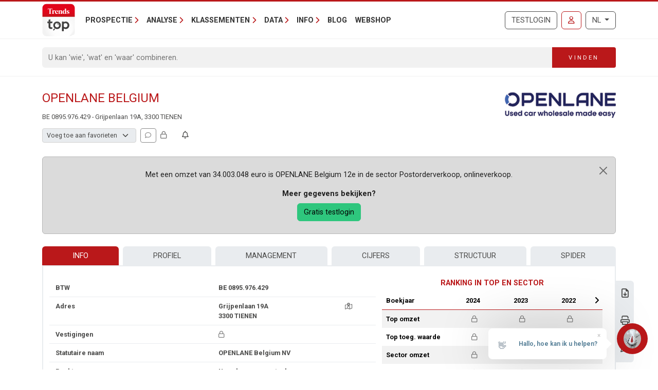

--- FILE ---
content_type: text/html; charset=utf-8
request_url: https://trendstop.knack.be/nl/detail/895976429/openlane-belgium.aspx?ref=sectorpartner&refc=BAT
body_size: 23425
content:

<!doctype html>
<html lang="nl">
<head><meta charset="utf-8" /><meta name="description" content="Met een omzet van 34.003.048 euro is OPENLANE Belgium uit Tienen 12e in de sector Postorderverkoop, onlineverkoop. Bekijk adres, contactgegevens, directieleden, jaarrekening, cijfers en financiële gezondheid: solvabiliteit, kredietwaardigheid,..." /><meta name="viewport" content="width=device-width, initial-scale=1.0" /><meta name="content-language" content="nl" /><link rel="canonical" href="https://trendstop.knack.be/nl/detail/895976429/openlane-belgium.aspx"></link><title>
	OPENLANE Belgium NV - BE 0895.976.429 - Tienen (3300)
</title><meta name="author" content="Developed by Alistar for Roularta Business Information" /><link type="application/opensearchdescription+xml" rel="search" href="/integration/opensearch_trendstop.xml" title="Trends Top" />
    <script type="text/javascript">window.gdprAppliesGlobally=true;(function(){function a(e){if(!window.frames[e]){if(document.body&&document.body.firstChild){var t=document.body;var n=document.createElement("iframe");n.style.display="none";n.name=e;n.title=e;t.insertBefore(n,t.firstChild)}
    else{setTimeout(function(){a(e)},5)}}}function e(n,r,o,c,s){function e(e,t,n,a){if(typeof n!=="function"){return}if(!window[r]){window[r]=[]}var i=false;if(s){i=s(e,t,n)}if(!i){window[r].push({command:e,parameter:t,callback:n,version:a})}}e.stub=true;function t(a){if(!window[n]||window[n].stub!==true){return}if(!a.data){return}
        var i=typeof a.data==="string";var e;try{e=i?JSON.parse(a.data):a.data}catch(t){return}if(e[o]){var r=e[o];window[n](r.command,r.parameter,function(e,t){var n={};n[c]={returnValue:e,success:t,callId:r.callId};a.source.postMessage(i?JSON.stringify(n):n,"*")},r.version)}}
    if(typeof window[n]!=="function"){window[n]=e;if(window.addEventListener){window.addEventListener("message",t,false)}else{window.attachEvent("onmessage",t)}}}e("__tcfapi","__tcfapiBuffer","__tcfapiCall","__tcfapiReturn");a("__tcfapiLocator");(function(e){
    var t=document.createElement("script");t.id="spcloader";t.type="text/javascript";t.async=true;t.src="https://sdk.privacy-center.org/"+e+"/loader.js?target="+document.location.hostname;t.charset="utf-8";var n=document.getElementsByTagName("script")[0];n.parentNode.insertBefore(t,n)})("0c7f196f-0b85-4850-bfd5-f5512ebf3f5d")})();</script>


<script>window.didomiConfig = { cookies: { group: { enabled: true, customDomain: 'myprivacy.roularta.be' } }, }; window.didomiEventListeners = window.didomiEventListeners || [];</script>

<script>
    bcChannelIdentifier = "Site-Trendstop-NL.roularta.blueconic.net";
    (function () {
        var bcScript = document.createElement('script'); bcScript.async = true; bcScript.src = "https://e093.knack.be/script.js"; (document.getElementsByTagName('head')[0] || document.getElementsByTagName('body')[0]).appendChild(bcScript);
    })();
</script>

<link href="https://fonts.googleapis.com/css?family=Roboto:400,700&amp;display=swap" rel="stylesheet" /><link href="/dist/main/assets/core?v=PFuCIQAn3T8ituXiGe6WUVt6bv8W-ZMx5hMC3Dr9rDE1" rel="stylesheet"/>

    <link rel="stylesheet" href="https://cdnjs.cloudflare.com/ajax/libs/slick-carousel/1.9.0/slick.min.css" integrity="sha256-UK1EiopXIL+KVhfbFa8xrmAWPeBjMVdvYMYkTAEv/HI=" crossorigin="anonymous"/>

    <script src="/js/jquery-3.5.1.min.js"></script>
    

<link rel="apple-touch-icon" href="/img/favicons/apple-touch-icon.png">
<link rel="icon" type="image/png" sizes="32x32" href="/img/favicons/favicon-32x32.png">
<link rel="icon" type="image/png" sizes="16x16" href="/img/favicons/favicon-16x16.png">
<link rel="manifest" href="/img/favicons/site.webmanifest">
<link rel="mask-icon" href="/img/favicons/safari-pinned-tab.svg" color="#5bbad5">
<link rel="shortcut icon" href="/img/favicons/favicon.ico">
<meta name="apple-mobile-web-app-title" content="Trends Top">
<meta name="application-name" content="Trends Top">
<meta name="msapplication-TileColor" content="#da532c">
<meta name="msapplication-config" content="/img/favicons/browserconfig.xml">
<meta name="theme-color" content="#ffffff">

    
<script>
var dataLayer = dataLayer || [];
dataLayer.push({'userId': ''});
dataLayer.push({'loginCode': ''});
dataLayer.push({'loginType': ''});
dataLayer.push({'companyNumber': '895976429'});
dataLayer.push({'internalCampaign': ''});
dataLayer.push({'internalContent': ''});
</script>
<!-- Google Tag Manager 1 -->
<script>(function(w,d,s,l,i){w[l]=w[l]||[];w[l].push({'gtm.start':
new Date().getTime(),event:'gtm.js'});var f=d.getElementsByTagName(s)[0],
j=d.createElement(s),dl=l!='dataLayer'?'&l='+l:'';j.async=true;j.src=
'https://www.googletagmanager.com/gtm.js?id='+i+dl;f.parentNode.insertBefore(j,f);
})(window,document,'script','dataLayer','GTM-NMSCLCZ');</script>
<!-- Google Tag Manager 2 -->
<script>(function(w,d,s,l,i){w[l]=w[l]||[];w[l].push({'gtm.start':
new Date().getTime(),event:'gtm.js'});var f=d.getElementsByTagName(s)[0],
j=d.createElement(s),dl=l!='dataLayer'?'&l='+l:'';j.async=true;j.src=
'https://www.googletagmanager.com/gtm.js?id='+i+dl;f.parentNode.insertBefore(j,f);
})(window,document,'script','dataLayer','GTM-WRBPKLCL');</script>
<!-- End Google Tag Manager -->
</head>
<body id="body" ondragstart="return false" onselectstart="return false" class="nosel">


<!-- Google Tag Manager 1 (noscript) -->
<noscript>
    <iframe src="https://www.googletagmanager.com/ns.html?id=GTM-NMSCLCZ"
            height="0" width="0" style="display:none;visibility:hidden">
    </iframe>
</noscript>
<!-- Google Tag Manager 2 (noscript) -->
<noscript>
    <iframe src="https://www.googletagmanager.com/ns.html?id=GTM-WRBPKLCL"
            height="0" width="0" style="display:none;visibility:hidden">
    </iframe>
</noscript>
<!-- End Google Tag Manager (noscript) -->










<form method="post" action="/nl/detail/895976429/openlane-belgium.aspx?ref=sectorpartner&amp;refc=BAT" id="Form1">
<div class="aspNetHidden">
<input type="hidden" name="__EVENTTARGET" id="__EVENTTARGET" value="" />
<input type="hidden" name="__EVENTARGUMENT" id="__EVENTARGUMENT" value="" />
<input type="hidden" name="__VIEWSTATE" id="__VIEWSTATE" value="gzhhW2+9Eum/YTZZ/Aj14zT2/EKUF/JrIw84K3WbE7Eng7i5jK+ri9ANvZRXEFjloG+5mIvK8gNFbIINitHXoYAa9JrxlRUpgtbzH+z3hoix3nd3w3r1bsg/ewRIuFgbnYX5mxUpYLSsHjOpoDGZW9ITh0eEb++hSNz+dGI9LN7oTBcKTP7mOcTRUHDst4cutjqzf0h4S5QQJAP8Wq0GqLHNNNzpkMN2yVOb53r1jh0T1t0h5pp401QOGfMgnfQjK84Pu0W6C1cci/5LIEHLdR4nJDdWl0uIPw+aw0RC5hUkV7sdqJ4Y2gQAIqs4xRjSw8yLd8qS8C2e8zpxjMkKCwdnla4+wVzJ11V1hU9WCnAlpeGdqvvwiZgwNFLvnLM3Mf9GBHVWWjQYeBV0ijuuXSAsyHydE5XHVUHQnJOrqKOAAWhGNEFjqDkMwJdHLbKXvE6/5AeA7WvBI3ywyJ0yW+qdvt5d8S/KGSb92K4BL91RHguDJi8TiIb/yyC+zfpn60uDO3rU4ahELeUVb+2uxBXYqB40PhBZbQs90djek8/nsgOawYkvVy+O/7s93jDHH8baVg==" />
</div>

<script type="text/javascript">
//<![CDATA[
var theForm = document.forms['Form1'];
if (!theForm) {
    theForm = document.Form1;
}
function __doPostBack(eventTarget, eventArgument) {
    if (!theForm.onsubmit || (theForm.onsubmit() != false)) {
        theForm.__EVENTTARGET.value = eventTarget;
        theForm.__EVENTARGUMENT.value = eventArgument;
        theForm.submit();
    }
}
//]]>
</script>


<script src="/WebResource.axd?d=pynGkmcFUV13He1Qd6_TZGXdaaHuWIjk3D45U97EH-dcN45XWKLcLkbXOnVZ68r7GxJbWg2&amp;t=638901608248157332" type="text/javascript"></script>


<script type="text/javascript">
//<![CDATA[
var btw='895976429';var vat=895976429;var companyName='';var serverVars={lc:'nl',cc:'nl-BE',lo:false,nf:false,quickSearchHowToMessage:'Geef eerst een zoekterm in.'};;var Language='NL';var Features = [11,12,13];var MultilangLabels = {"modal.close":"Sluiten","modal.save":"Opslaan","modal.continue":"Verder","modal.erase":"Verwijderen","companydetail.vatinlist.intro":"Dit bedrijf staat in deze bewaarde lijsten:","companydetail.vatinlist.tooltip":"Klik om te checken in welke van uw bewaarde prospectielijsten of klantenanalyses dit bedrijf staat.","companydetail.vatinlist.button-text":"In uw lijsten","query.type.1":"GeoTop - Klantenanalyse","query.type.5":"ProspectFinder","company.detail.personaldata.title":"Persoonlijke opvolging","company.detail.personaldata.locked-info":"Met een <a href=\"/order.aspx?int_campaign=comment\" target=\"_blank\">Marketing Login</a> geeft u uw persoonlijke commentaar voor dit bedrijf in.","company.detail.typification.select":"Voeg toe aan favorieten","company.detail.typification.editlink":"» Definieer labels voor favorieten.","company.detail.typification.loggedin":"Geef/wijzig uw persoonlijke typering voor dit bedrijf. U kan nadien lijsten sorteren en bedrijven selecteren op basis van die typering. Uw persoonlijke typering is enkel zichtbaar voor uzelf (gekoppeld aan uw login).","company.detail.typification.none":"(geen)","company-detail-personaldata-comments":"Voeg uw persoonlijke commentaar toe.","company.detail.comment.loggedin":"Geef/wijzig uw persoonlijke commentaar voor dit bedrijf. U kan nadien lijsten sorteren en ondernemingen selecteren op basis van die commentaar. Uw persoonlijke commentaar is enkel zichtbaar voor uzelf (gekoppeld aan uw login).","company_followup_title":"Alert","company-alert-anonymous":"Met een login voegt u een bedrijf, sector of postcode toe aan uw alertservice.","company_detail_companyalertbutton-tooltip":"Voeg {0}, de sector of postcode aan uw alertservice toe","company_followup_help":"U kan ondernemingen vanaf elke resultaatlijst of bedrijfsfiche aan de alertservice toevoegen en zelfs een lijst met meerdere bedrijven in één keer opladen <a href=\"/tools/followup/default.aspx\">(ondernemingsnummers)</a>.","company_followup_intro":"Voeg bedrijf, sector of postcode toe aan alertservice en ontvang updates via mail.","company_followup_type_company":"Bedrijf","company_followup_type_sector":"Sector","company_followup_type_postal":"Postcode","company_followup_tooltip_notactive":"Niet in alert","company_followup_tooltip_active":"In alert","message.info.saved":"Bewaard","message.info.pleasewait":"Even geduld..."};//]]>
</script>

<div class="aspNetHidden">

	<input type="hidden" name="__VIEWSTATEGENERATOR" id="__VIEWSTATEGENERATOR" value="5C2B091C" />
	<input type="hidden" name="__VIEWSTATEENCRYPTED" id="__VIEWSTATEENCRYPTED" value="" />
	<input type="hidden" name="__EVENTVALIDATION" id="__EVENTVALIDATION" value="sMrYB8FYhCLWTQmTMMTxy0Nbx3E8Yo+0KFnsG7ZF5t0qgwzC66xsQR+L+MlVLmHiJPbpL78lIRIL7bixFT63o4pGS7v9NnuinWauMvRxpuGhkhmz" />
</div>
    <input type="submit" name="ctl00$TrapEnter" value="" onclick=" return false; ;WebForm_DoPostBackWithOptions(new WebForm_PostBackOptions(&quot;ctl00$TrapEnter&quot;, &quot;&quot;, true, &quot;&quot;, &quot;&quot;, false, false))" id="TrapEnter" />
    
<header>
    <div class="container">
        <nav class="navbar navbar-expand-lg navbar-light">
            <div class="nt-header__logo">
                <a href="/nl/home.aspx" class="navbar-brand"><img src="/img/logos/app/trendstop.svg" alt="Trends Top" class="logo img-fluid " /></a>
            </div>
            <div class="d-lg-none flex-fill text-end">
                
<a id="RequestTrialLink" class="btn btn-outline-secondary text-uppercase ms-lg-1 ms-xl-2 d-lg-none d-xl-inline-block" rel="nofollow" href="/nl/trial.aspx?int_campaign=trial&amp;int_content=loginblock">Testlogin</a><a href="/nl/signin.aspx?returnUrl=%2fnl%2fdetail%2f895976429%2fopenlane-belgium.aspx%3fref%3dsectorpartner%26refc%3dBAT" id="SignInLink" rel="nofollow" class="btn btn-outline-primary text-uppercase ms-1 ms-sm-2 ms-lg-1 ms-xl-2" title="Inloggen">
        <i class="far fa-user"></i>
    </a>

            </div>
            <button class="navbar-toggler collapsed pe-0" type="button"
                data-bs-toggle="collapse" data-bs-target="#navbarContent"
                aria-controls="navbarSupportedContent" aria-expanded="false"
                aria-label="Toggle navigation">
                <span class="icon-bar top-bar"></span>
                <span class="icon-bar middle-bar"></span>
                <span class="icon-bar bottom-bar"></span>
            </button>
            <div class="collapse navbar-collapse mb-4 mb-lg-0 mx-2 mx-sm-0" id="navbarContent">
                
<div class="" style="display: flex; flex-flow: row nowrap; flex: 1 0 auto;">
    <ul class="navbar-nav mr-auto">
        
                <li class="nav-item dropdown"><a class="nav-link dropdown-toggle" id="navbarDropdown-0" role="button" data-bs-toggle="dropdown" aria-haspopup="true" aria-expanded="false">Prospectie</a>
                
                        <div class="dropdown-menu" aria-labelledby="navbarDropdown-0">
                    
                        <a class="dropdown-item" href="/nl/tools/prospectielijst-maken-1228.aspx">Prospectielijst maken</a>
                    
                        <a class="dropdown-item" href="/nl/tools/lijst-verrijken-1232.aspx">Lijst verrijken</a>
                    
                        <a class="dropdown-item" href="/nl/tools/klanten-analyseren-1082.aspx">Lookalikes vinden</a>
                    
                        <a class="dropdown-item" href="/nl/tools/salesteam-beheren-1155.aspx">Salesteam beheren</a>
                    
                        <a class="dropdown-item" href="/nl/leren-prospecteren-1191.aspx">Leren prospecteren</a>
                    
                        </div>
                    
                </li>
            
                <li class="nav-item dropdown"><a class="nav-link dropdown-toggle" id="navbarDropdown-1" role="button" data-bs-toggle="dropdown" aria-haspopup="true" aria-expanded="false">Analyse</a>
                
                        <div class="dropdown-menu" aria-labelledby="navbarDropdown-1">
                    
                        <a class="dropdown-item" href="/nl/tools/btw-nummer-opzoeken-1229.aspx">BTW-nummer opzoeken</a>
                    
                        <a class="dropdown-item" href="/nl/tools/jaarrekening-opzoeken-1231.aspx">Jaarrekening opzoeken</a>
                    
                        <a class="dropdown-item" href="/nl/tools/bedrijven-vergelijken-1083.aspx">Bedrijven vergelijken</a>
                    
                        <a class="dropdown-item" href="/nl/tools/bedrijven-monitoren-1169.aspx">Bedrijven monitoren</a>
                    
                        <a class="dropdown-item" href="/nl/tools/spider-links-tussen-ondernemers-1236.aspx">Spider - Links tussen ondernemers</a>
                    
                        <a class="dropdown-item" href="/nl/tools/markt-analyseren-1081.aspx">Markt analyseren</a>
                    
                        <a class="dropdown-item" href="/nl/tools/klanten-analyseren-1082.aspx">Klanten analyseren</a>
                    
                        <a class="dropdown-item" href="/nl/bedrijfsrapport-1084.aspx">Bedrijfsrapport</a>
                    
                        <a class="dropdown-item" href="/nl/sectorrapport-1179.aspx">Sectorrapport</a>
                    
                        <a class="dropdown-item" href="/nl/gemeenterapport-1180.aspx">Gemeenterapport</a>
                    
                        <a class="dropdown-item" href="/nl/statistieken-1230.aspx">Statistieken</a>
                    
                        </div>
                    
                </li>
            
                <li class="nav-item dropdown"><a class="nav-link dropdown-toggle" id="navbarDropdown-2" role="button" data-bs-toggle="dropdown" aria-haspopup="true" aria-expanded="false">Klassementen</a>
                
                        <div class="dropdown-menu" aria-labelledby="navbarDropdown-2">
                    
                        <a class="dropdown-item" href="/nl/figure/r999/omzet.aspx">Omzet</a>
                    
                        <a class="dropdown-item" href="/nl/sector.aspx">Sectoren</a>
                    
                        <a class="dropdown-item" href="/nl/nace.aspx">Nacebel</a>
                    
                        <a class="dropdown-item" href="/nl/gg.aspx">Gouden Gids</a>
                    
                        <a class="dropdown-item" href="/nl/figures.aspx">Kerncijfers</a>
                    
                        </div>
                    
                </li>
            
                <li class="nav-item dropdown"><a class="nav-link dropdown-toggle" id="navbarDropdown-3" role="button" data-bs-toggle="dropdown" aria-haspopup="true" aria-expanded="false">Data</a>
                
                        <div class="dropdown-menu" aria-labelledby="navbarDropdown-3">
                    
                        <a class="dropdown-item" href="/nl/prospectie-1233.aspx">Prospectie</a>
                    
                        <a class="dropdown-item" href="/nl/verrijking-1227.aspx">Verrijking</a>
                    
                        <a class="dropdown-item" href="/nl/maatwerk-1226.aspx">Maatwerk</a>
                    
                        <a class="dropdown-item" href="/nl/integratie-api-1085.aspx">Integratie & API</a>
                    
                        </div>
                    
                </li>
            
                <li class="nav-item dropdown"><a class="nav-link dropdown-toggle" id="navbarDropdown-4" role="button" data-bs-toggle="dropdown" aria-haspopup="true" aria-expanded="false">Info</a>
                
                        <div class="dropdown-menu" aria-labelledby="navbarDropdown-4">
                    
                        <a class="dropdown-item" href="/nl/faq">FAQ</a>
                    
                        <a class="dropdown-item" href="/nl/over-trends-top-1096.aspx">Over Trends Top</a>
                    
                        <a class="dropdown-item" href="/nl/agenda-1102.aspx">Agenda</a>
                    
                        <a class="dropdown-item" href="/nl/leren-prospecteren-1191.aspx">Opleiding</a>
                    
                        <a class="dropdown-item" href="/nl/contacteren-1098.aspx">Contacteren</a>
                    
                        </div>
                    
                </li>
            
        <li class="nav-item"><a href="/nl/ontop/ondernemen.aspx" id="BlogLink" class="nav-link">Blog</a></li>
        <li class="nav-item"><a href="/nl/trendstop-tarieven.aspx" id="WebshopLink" class="nav-link">Webshop</a></li>
    </ul>
</div>

                <div class="d-none d-lg-inline">
                    
<a id="RequestTrialLink" class="btn btn-outline-secondary text-uppercase ms-lg-1 ms-xl-2 d-lg-none d-xl-inline-block" rel="nofollow" href="/nl/trial.aspx?int_campaign=trial&amp;int_content=loginblock">Testlogin</a><a href="/nl/signin.aspx?returnUrl=%2fnl%2fdetail%2f895976429%2fopenlane-belgium.aspx%3fref%3dsectorpartner%26refc%3dBAT" id="SignInLink" rel="nofollow" class="btn btn-outline-primary text-uppercase ms-1 ms-sm-2 ms-lg-1 ms-xl-2" title="Inloggen">
        <i class="far fa-user"></i>
    </a>

                </div>
                <div class="ms-lg-1 ms-xl-2 mt-2 mt-lg-0">
                    
<div class="btn-group">
    <button type="button" class="btn btn-outline-secondary dropdown-toggle" data-bs-toggle="dropdown" aria-haspopup="true" aria-expanded="false">
        NL
    </button>
    <div class="dropdown-menu dropdown-menu-lg-end">
        
                <a rel="nofollow" class="dropdown-item active" href="/nl/detail/895976429/openlane-belgium.aspx?ref=sectorpartner&refc=BAT">Nederlands</a>
            
                <a rel="nofollow" class="dropdown-item " href="https://trendstop.levif.be/fr/detail/895976429/openlane-belgium.aspx?ref=sectorpartner&refc=BAT">Français</a>
            
                <a rel="nofollow" class="dropdown-item " href="/en/detail/895976429/openlane-belgium.aspx?ref=sectorpartner&refc=BAT">English</a>
            
    </div>
</div>

                </div>
            </div>
        </nav>
    </div>
    
        <div class="nt-search-form">
            <div class="container">
                <div class="my-2 my-lg-3 js-quicksearch-wrapper">
                    <div class="input-group">
                        <input name="ctl00$Header1$SearchFieldHeader" type="search" id="SearchFieldHeader" class="form-control nt-search-form__form-box js-quicksearch-input" aria-label="Search" maxlength="100" placeholder="U kan &#39;wie&#39;, &#39;wat&#39; en &#39;waar&#39; combineren." />
                        <span class=" js-quicksearch-submit nt-search-form__form-btn-wrap btn">
                            <span class="input-group-text">
                                <i class="fa fa-search fa-flip-horizontal col-12 d-md-none" aria-hidden="true"></i>
                                <span class="nt-search-form__form-desktop-btn col-md-12 d-none d-md-block">
                                    Vinden
                                </span>
                            </span>
                        </span>
                    </div>
                </div>
            </div>
        </div>
    
</header>

    <main class="container mt-4 mb-4">
        
        
        
        
        

<div class="nt-detail__page">

    <div
        id="js-vue--company-detail"
        data-vat-number="895976429"
        data-company-name="OPENLANE Belgium"
        data-show-all-components="1"></div>
<div class="d-flex justify-content-between mb-2">
    <div
        id="namePart"
        class="flex-grow-1 pe-2 nt-detail--company">
        <h1 class="nt-detail--company-name">
            
            <span id="CompanyNameLabel">OPENLANE Belgium</span>
        </h1>
        <div>
            <span class="d-none d-md-inline small">
            B&#69;&#32;&#48;&#56;&#57;5&#46;9&#55;&#54;.42&#57; - G&#114;&#105;&#106;&#112;&#101;n&#108;a&#97;&#110; 19A, 3&#51;&#48;&#48; T&#73;&#69;&#78;&#69;&#78;
            </span>

        </div>

    </div>
    <div class="nt-detail_intro-logo">
        <a href="https://www.adesa.eu/nl-be/home" title="OPENLANE Belgium" target="_blank" onclick="LogImpressionClick('20','895976429')"><img src="/resources/logos/8959764c.jpg" alt="OPENLANE Belgium" class="img-fluid" /></a>
    </div>
</div>
<div id="teleport-target--company-header--authenticated" style="min-height:29px"></div>



    <div class="alert alert-secondary alert-dismissible fade show p-4 mt-4 text-center" role="alert"
         id="cta-company-detail-alert"
         data-cookie-name="cta-company-detail-intro-closed">
        <button type="button" class="btn-close" data-bs-dismiss="alert" aria-label="Close">
        </button>
        <div class="mb-3">
            Met een omzet van 34.003.048 euro is OPENLANE Belgium 12e in de sector Postorderverkoop, onlineverkoop.
        </div>
        <div class="fw-bolder">
            Meer gegevens bekijken?
            <br/>
            <a href="/trial?int_campaign=trial&int_content=company-detail-intro" class="btn btn-success mt-2">
                Gratis testlogin
            </a>
        </div>
    </div>





<section class="position-relative">
    <div class="nt-detail__side-block--right d-none d-md-block">
        <div class="nt-detail__side-block-btns--right">
            
                <div class="nt-detail__side-block-btn--right">
                    <a id="BusinessReportLink" title="Download Business Report over OPENLANE Belgium." href="/nl/orderbusinessreport.aspx?vat=895976429">
                        <i class="fa-regular fa-file-download"></i>
                    </a>
                </div>
            
            
                <div class="info-layer-container">
                    
                        <div class="info-layer company-pdf">
                            Met een <a href="/order.aspx?int_campaign=detail-fiche&int_content=print-pdf" target="_blank">login</a> krijgt u een overzichtelijke pdf per bedrijf, die u kan printen en opslaan.
                        </div>
                    
                    <div class="nt-detail__side-block-btn--right">
                        <a id="CompanyPdfLink" target="_blank">
                            <i class="fa-regular fa-print"></i>
                        </a>
                    </div>
                </div>
            
            
                <div class="nt-detail__side-block-btn--right">
                    <a id="CompanyUpdateLink" title="Gegevens wijzigen" href="/nl/detail/895976429/openlane-belgium/update.aspx">
                        <i class="fa-regular fa-pen"></i>
                    </a>
                </div>
            
            
        </div>
    </div>
</section>

<section class="position-relative mt-4">
    
    

<nav class="tt-company-tabs">
    <ul class="nav nav-fill">
        
                <li class="nav-item">
                    <a href=/nl/detail/895976429/openlane-belgium.aspx class="nav-link active">Info</a>
                </li>
            
                <li class="nav-item">
                    <a href=/nl/detail/895976429/openlane-belgium/activity.aspx class="nav-link">Profiel</a>
                </li>
            
                <li class="nav-item">
                    <a href=/nl/detail/895976429/openlane-belgium/management.aspx class="nav-link" rel="nofollow">Management</a>
                </li>
            
                <li class="nav-item">
                    <a href=/nl/detail/895976429/openlane-belgium/figures.aspx class="nav-link" rel="nofollow">Cijfers</a>
                </li>
            
                <li class="nav-item">
                    <a href=/nl/detail/895976429/openlane-belgium/childmaster.aspx class="nav-link" rel="nofollow">Structuur</a>
                </li>
            
                <li class="nav-item">
                    <a href=/nl/detail/895976429/openlane-belgium/spider.aspx class="nav-link" rel="nofollow">Spider</a>
                </li>
            
    </ul>
</nav>

        <div class="tab-content" id="nav-tabContent">
            

<div class="nt-body-block__body">
<div class="row">
    <div class="col-md-7">
        
            <div class="row nt-detail__row">
                <div class="col-6">
                    BTW
                </div>
                <div class="col-6">
                    B&#69;&#32;&#48;&#56;&#57;5&#46;9&#55;&#54;.42&#57;
                </div>
            </div>
        
        <div class="row nt-detail__row">
            <div class="col-6">
                Adres
            </div>
            <div class="col-4">
                
                
                <span id="AddressLabel">G&#114;&#105;&#106;&#112;&#101;n&#108;a&#97;&#110; 19A<br />3&#51;&#48;&#48; T&#73;&#69;&#78;&#69;&#78;</span>
            </div>
            <div class="col-2 text-center d-print-none">
                <a id="MapLink" title="Kaart + route" rel="nofollow" href="/nl/detail/895976429/openlane-belgium/map.aspx">
                    <i class="fa-regular fa-map-location-dot text-muted"></i>
                </a>
            </div>
        </div>
        <div class="row nt-detail__row">
            <div class="col-6">
                Vestigingen
            </div>
            <div class="col-6">
                <a id="BranchOffices" class="aspNetDisabled"> <i class="fa-regular fa-lock text-muted tooltip-to-dialog" aria-hidden="true" data-dialogbody="Met een &lt;a href=&quot;/order.aspx?int_campaign=detail-fiche&amp;int_content=branchoffices&quot; target=&quot;_blank&quot;>login&lt;/a> ziet u de beschikbare vestigingsadressen." data-dialogtitle="Vestigingen"></i></a>
            </div>
        </div>
        <div class="row nt-detail__row">
            <div class="col-6">
                Statutaire naam
            </div>
            <div class="col-6">
                <span id="StatNameLabel">O&#80;&#69;&#78;&#76;&#65;N&#69; &#66;&#101;lgi&#117;&#109;</span>&nbsp;N&#86;
            </div>
        </div>
        
            <div class="row nt-detail__row">
                <div class="col-6">
                    Rechtsvorm
                </div>
                <div class="col-5">
                    N&#97;&#97;&#109;&#108;&#111;z&#101; &#118;&#101;nno&#111;&#116;sc&#104;&#97;p
                </div>
                <div class="col-1 d-print-none">
                    <div class="float-end text-muted small text-nowrap">
                        
                    </div>
                </div>
            </div>
        
        
        <div class="row nt-detail__row">
            <div class="col-6">
                Juridische toestand
            </div>
            <div class="col-6" id="status">
                <span id="CompanyStatusDescriptionLabel">Actieve onderneming</span>
            </div>
        </div>
        <div class="row nt-detail__row">
            <div class="col-6">
                Oprichtingsdatum
            </div>
            <div class="col-6">
                14/02/2008
            </div>
        </div>
        <div class="row nt-detail__row">
            
<div class="col-6">
    Telefoon
</div>
<div class="col-3 col-lg-4" id="telephone">
    <span id="TelephoneLabel">0&#49;&#54;&#47;&#51;&#56;.&#48;0&#46;&#54;8</span>
</div>
<div class="col-3 col-lg-2 text-center">
    
        <div class="float-end hidden-print text-muted small text-nowrap">
            <span>Mag u bellen?</span><a href="/cms/1052/426506" id="DoNotCallMeInfoLink" target="_blank" title="Benieuwd of nummer op Bel-Me-Niet-Meer-Lijst staat?"><i class="fa-regular fa-circle-question mx-1"></i></a>
        </div>
    
</div>

        </div>
        <div class="row nt-detail__row">
            
<div class="col-6">
    GSM
</div>
<div class="col-3 col-lg-4" id="telephone">
    <span id="TelephoneLabel"></span>
</div>
<div class="col-3 col-lg-2 text-center">
    
        <div class="float-end hidden-print text-muted small text-nowrap">
            <span>Mag u bellen?</span><a href="/cms/1052/426506" id="DoNotCallMeInfoLink" target="_blank" title="Benieuwd of nummer op Bel-Me-Niet-Meer-Lijst staat?"><i class="fa-regular fa-circle-question mx-1"></i></a>
        </div>
    
</div>

        </div>
        <div class="row nt-detail__row">
            <div class="col-6">
                E-mail
            </div>
            <div class="col-6" id="email">
                
                <a id="EmailLink" data-bs-toggle="tooltip" title="mail to OPENLANE Belgium" onclick="sendm3(&#39;eu&#39;,&#39;openlane&#39;,&#39;b2ZuaQ==&#39;,&#39;Aanvraag via trendstop.be&#39;);LogImpressionClick(&#39;19&#39;,&#39;895976429&#39;);" href="javascript:;">i&#110;&#102;&#111;&#64;&#111;p&#101;n&#108;&#97;ne.&#101;&#117;</a>
            </div>
        </div>
        <div class="row nt-detail__row">
            <div class="col-6">
                Website
            </div>
            <div class="col-6">
                
                <a id="WebsiteLink" rel="noopener" onclick="LogImpressionClick(&#39;21&#39;,&#39;895976429&#39;);" href="https://www.adesa.eu/nl-be/home" target="_blank">www.openlane.eu</a>
            </div>
        </div>
    </div>
    <div class="col-5 d-none d-md-block">
        
<div class="nt-rankingdashboard nt-rankingdashboard--mini">
    <div class="text-center text-primary h6 fw-bold d-none d-md-block">
        RANKING IN TOP EN SECTOR
    </div>
    <div class="row g-0 nt-rankingdashboard__table-container">
        <div class="col-6 col-sm-4 col-md-6 col-lg-5 col-xl-4">
            <table class="table table-striped table-borderless text-nowrap">
                <thead>
                    <tr>
                        <th>
                            Boekjaar
                        </th>
                    </tr>
                </thead>
                <tbody>
                    <tr>
                        <th>
                            Top omzet
                        </th>
                    </tr>
                    <tr>
                        <th>
                            Top toeg. waarde
                        </th>
                    </tr>
                    <tr>
                        <th>
                            Sector omzet
                        </th>
                    </tr>
                    <tr>
                        <th>
                            Sector toeg. waarde
                        </th>
                    </tr>
                    <tr>
                        <th>
                            Sector
                        </th>
                    </tr>
                    
                <tbody>
            </table>
        </div>
        <div class="col-6 col-sm-8 col-md-6 col-lg-7 col-xl-8">
            <div class="js-slick-rankingdashboard-container">
                
                        <div class="slick-slide">
                            <table class="table table-striped table-borderless text-center">
                                <thead>
                                    <tr>
                                        <th>2024</th>
                                        <th></th>
                                    </tr>
                                </thead>
                                <tbody>
                                    <tr>
                                        <td>
                                            <i class="fa-regular fa-lock text-muted tooltip-to-dialog" aria-hidden="true" data-dialogbody="Met een login ziet u het ranking dashboard." data-dialogtitle="Enkel zichtbaar met login"></i>
                                        </td>
                                        <td>
                                            



                                        </td>
                                    </tr>
                                    <tr>
                                        <td>
                                            <i class="fa-regular fa-lock text-muted tooltip-to-dialog" aria-hidden="true" data-dialogbody="Met een login ziet u het ranking dashboard." data-dialogtitle="Enkel zichtbaar met login"></i>
                                        </td>
                                        <td>
                                            



                                        </td>
                                    </tr>
                                    <tr>
                                        <td>
                                            <i class="fa-regular fa-lock text-muted tooltip-to-dialog" aria-hidden="true" data-dialogbody="Met een login ziet u het ranking dashboard." data-dialogtitle="Enkel zichtbaar met login"></i>
                                        </td>
                                        <td>
                                            



                                        </td>
                                    </tr>
                                    <tr>
                                        <td>
                                            <i class="fa-regular fa-lock text-muted tooltip-to-dialog" aria-hidden="true" data-dialogbody="Met een login ziet u het ranking dashboard." data-dialogtitle="Enkel zichtbaar met login"></i>
                                        </td>
                                        <td>
                                            



                                        </td>
                                    </tr>
                                    <tr>
                                        <td>
                                            <span title="Postorderverkoop, onlineverkoop">
                                                EBS
                                            </span></td>
                                        <td></td>
                                    </tr>
                                    
                                <tbody>
                            </table>
                        </div>
                    
                        <div class="slick-slide">
                            <table class="table table-striped table-borderless text-center">
                                <thead>
                                    <tr>
                                        <th>2023</th>
                                        <th></th>
                                    </tr>
                                </thead>
                                <tbody>
                                    <tr>
                                        <td>
                                            <i class="fa-regular fa-lock text-muted tooltip-to-dialog" aria-hidden="true" data-dialogbody="Met een login ziet u het ranking dashboard." data-dialogtitle="Enkel zichtbaar met login"></i>
                                        </td>
                                        <td>
                                            



                                        </td>
                                    </tr>
                                    <tr>
                                        <td>
                                            <i class="fa-regular fa-lock text-muted tooltip-to-dialog" aria-hidden="true" data-dialogbody="Met een login ziet u het ranking dashboard." data-dialogtitle="Enkel zichtbaar met login"></i>
                                        </td>
                                        <td>
                                            



                                        </td>
                                    </tr>
                                    <tr>
                                        <td>
                                            <i class="fa-regular fa-lock text-muted tooltip-to-dialog" aria-hidden="true" data-dialogbody="Met een login ziet u het ranking dashboard." data-dialogtitle="Enkel zichtbaar met login"></i>
                                        </td>
                                        <td>
                                            



                                        </td>
                                    </tr>
                                    <tr>
                                        <td>
                                            <i class="fa-regular fa-lock text-muted tooltip-to-dialog" aria-hidden="true" data-dialogbody="Met een login ziet u het ranking dashboard." data-dialogtitle="Enkel zichtbaar met login"></i>
                                        </td>
                                        <td>
                                            



                                        </td>
                                    </tr>
                                    <tr>
                                        <td>
                                            <span title="Postorderverkoop, onlineverkoop">
                                                EBS
                                            </span></td>
                                        <td></td>
                                    </tr>
                                    
                                <tbody>
                            </table>
                        </div>
                    
                        <div class="slick-slide">
                            <table class="table table-striped table-borderless text-center">
                                <thead>
                                    <tr>
                                        <th>2022</th>
                                        <th></th>
                                    </tr>
                                </thead>
                                <tbody>
                                    <tr>
                                        <td>
                                            <i class="fa-regular fa-lock text-muted tooltip-to-dialog" aria-hidden="true" data-dialogbody="Met een login ziet u het ranking dashboard." data-dialogtitle="Enkel zichtbaar met login"></i>
                                        </td>
                                        <td>
                                            



                                        </td>
                                    </tr>
                                    <tr>
                                        <td>
                                            <i class="fa-regular fa-lock text-muted tooltip-to-dialog" aria-hidden="true" data-dialogbody="Met een login ziet u het ranking dashboard." data-dialogtitle="Enkel zichtbaar met login"></i>
                                        </td>
                                        <td>
                                            



                                        </td>
                                    </tr>
                                    <tr>
                                        <td>
                                            <i class="fa-regular fa-lock text-muted tooltip-to-dialog" aria-hidden="true" data-dialogbody="Met een login ziet u het ranking dashboard." data-dialogtitle="Enkel zichtbaar met login"></i>
                                        </td>
                                        <td>
                                            



                                        </td>
                                    </tr>
                                    <tr>
                                        <td>
                                            <i class="fa-regular fa-lock text-muted tooltip-to-dialog" aria-hidden="true" data-dialogbody="Met een login ziet u het ranking dashboard." data-dialogtitle="Enkel zichtbaar met login"></i>
                                        </td>
                                        <td>
                                            



                                        </td>
                                    </tr>
                                    <tr>
                                        <td>
                                            <span title="Postorderverkoop, onlineverkoop">
                                                EBS
                                            </span></td>
                                        <td></td>
                                    </tr>
                                    
                                <tbody>
                            </table>
                        </div>
                    
                        <div class="slick-slide">
                            <table class="table table-striped table-borderless text-center">
                                <thead>
                                    <tr>
                                        <th>2021</th>
                                        <th></th>
                                    </tr>
                                </thead>
                                <tbody>
                                    <tr>
                                        <td>
                                            <i class="fa-regular fa-lock text-muted tooltip-to-dialog" aria-hidden="true" data-dialogbody="Met een login ziet u het ranking dashboard." data-dialogtitle="Enkel zichtbaar met login"></i>
                                        </td>
                                        <td>
                                            



                                        </td>
                                    </tr>
                                    <tr>
                                        <td>
                                            <i class="fa-regular fa-lock text-muted tooltip-to-dialog" aria-hidden="true" data-dialogbody="Met een login ziet u het ranking dashboard." data-dialogtitle="Enkel zichtbaar met login"></i>
                                        </td>
                                        <td>
                                            



                                        </td>
                                    </tr>
                                    <tr>
                                        <td>
                                            <i class="fa-regular fa-lock text-muted tooltip-to-dialog" aria-hidden="true" data-dialogbody="Met een login ziet u het ranking dashboard." data-dialogtitle="Enkel zichtbaar met login"></i>
                                        </td>
                                        <td>
                                            



                                        </td>
                                    </tr>
                                    <tr>
                                        <td>
                                            <i class="fa-regular fa-lock text-muted tooltip-to-dialog" aria-hidden="true" data-dialogbody="Met een login ziet u het ranking dashboard." data-dialogtitle="Enkel zichtbaar met login"></i>
                                        </td>
                                        <td>
                                            



                                        </td>
                                    </tr>
                                    <tr>
                                        <td>
                                            <span title="Postorderverkoop, onlineverkoop">
                                                EBS
                                            </span></td>
                                        <td></td>
                                    </tr>
                                    
                                <tbody>
                            </table>
                        </div>
                    
                        <div class="slick-slide">
                            <table class="table table-striped table-borderless text-center">
                                <thead>
                                    <tr>
                                        <th>2020</th>
                                        <th></th>
                                    </tr>
                                </thead>
                                <tbody>
                                    <tr>
                                        <td>
                                            <i class="fa-regular fa-lock text-muted tooltip-to-dialog" aria-hidden="true" data-dialogbody="Met een login ziet u het ranking dashboard." data-dialogtitle="Enkel zichtbaar met login"></i>
                                        </td>
                                        <td>
                                            



                                        </td>
                                    </tr>
                                    <tr>
                                        <td>
                                            <i class="fa-regular fa-lock text-muted tooltip-to-dialog" aria-hidden="true" data-dialogbody="Met een login ziet u het ranking dashboard." data-dialogtitle="Enkel zichtbaar met login"></i>
                                        </td>
                                        <td>
                                            



                                        </td>
                                    </tr>
                                    <tr>
                                        <td>
                                            <i class="fa-regular fa-lock text-muted tooltip-to-dialog" aria-hidden="true" data-dialogbody="Met een login ziet u het ranking dashboard." data-dialogtitle="Enkel zichtbaar met login"></i>
                                        </td>
                                        <td>
                                            



                                        </td>
                                    </tr>
                                    <tr>
                                        <td>
                                            <i class="fa-regular fa-lock text-muted tooltip-to-dialog" aria-hidden="true" data-dialogbody="Met een login ziet u het ranking dashboard." data-dialogtitle="Enkel zichtbaar met login"></i>
                                        </td>
                                        <td>
                                            



                                        </td>
                                    </tr>
                                    <tr>
                                        <td>
                                            <span title="Postorderverkoop, onlineverkoop">
                                                EBS
                                            </span></td>
                                        <td></td>
                                    </tr>
                                    
                                <tbody>
                            </table>
                        </div>
                    
                        <div class="slick-slide">
                            <table class="table table-striped table-borderless text-center">
                                <thead>
                                    <tr>
                                        <th>2019</th>
                                        <th></th>
                                    </tr>
                                </thead>
                                <tbody>
                                    <tr>
                                        <td>
                                            <i class="fa-regular fa-lock text-muted tooltip-to-dialog" aria-hidden="true" data-dialogbody="Met een login ziet u het ranking dashboard." data-dialogtitle="Enkel zichtbaar met login"></i>
                                        </td>
                                        <td>
                                            



                                        </td>
                                    </tr>
                                    <tr>
                                        <td>
                                            <i class="fa-regular fa-lock text-muted tooltip-to-dialog" aria-hidden="true" data-dialogbody="Met een login ziet u het ranking dashboard." data-dialogtitle="Enkel zichtbaar met login"></i>
                                        </td>
                                        <td>
                                            



                                        </td>
                                    </tr>
                                    <tr>
                                        <td>
                                            <i class="fa-regular fa-lock text-muted tooltip-to-dialog" aria-hidden="true" data-dialogbody="Met een login ziet u het ranking dashboard." data-dialogtitle="Enkel zichtbaar met login"></i>
                                        </td>
                                        <td>
                                            



                                        </td>
                                    </tr>
                                    <tr>
                                        <td>
                                            <i class="fa-regular fa-lock text-muted tooltip-to-dialog" aria-hidden="true" data-dialogbody="Met een login ziet u het ranking dashboard." data-dialogtitle="Enkel zichtbaar met login"></i>
                                        </td>
                                        <td>
                                            



                                        </td>
                                    </tr>
                                    <tr>
                                        <td>
                                            <span title="Postorderverkoop, onlineverkoop">
                                                EBS
                                            </span></td>
                                        <td></td>
                                    </tr>
                                    
                                <tbody>
                            </table>
                        </div>
                    
                        <div class="slick-slide">
                            <table class="table table-striped table-borderless text-center">
                                <thead>
                                    <tr>
                                        <th>2018</th>
                                        <th></th>
                                    </tr>
                                </thead>
                                <tbody>
                                    <tr>
                                        <td>
                                            <i class="fa-regular fa-lock text-muted tooltip-to-dialog" aria-hidden="true" data-dialogbody="Met een login ziet u het ranking dashboard." data-dialogtitle="Enkel zichtbaar met login"></i>
                                        </td>
                                        <td>
                                            



                                        </td>
                                    </tr>
                                    <tr>
                                        <td>
                                            <i class="fa-regular fa-lock text-muted tooltip-to-dialog" aria-hidden="true" data-dialogbody="Met een login ziet u het ranking dashboard." data-dialogtitle="Enkel zichtbaar met login"></i>
                                        </td>
                                        <td>
                                            



                                        </td>
                                    </tr>
                                    <tr>
                                        <td>
                                            <i class="fa-regular fa-lock text-muted tooltip-to-dialog" aria-hidden="true" data-dialogbody="Met een login ziet u het ranking dashboard." data-dialogtitle="Enkel zichtbaar met login"></i>
                                        </td>
                                        <td>
                                            



                                        </td>
                                    </tr>
                                    <tr>
                                        <td>
                                            <i class="fa-regular fa-lock text-muted tooltip-to-dialog" aria-hidden="true" data-dialogbody="Met een login ziet u het ranking dashboard." data-dialogtitle="Enkel zichtbaar met login"></i>
                                        </td>
                                        <td>
                                            



                                        </td>
                                    </tr>
                                    <tr>
                                        <td>
                                            <span title="Postorderverkoop, onlineverkoop">
                                                EBS
                                            </span></td>
                                        <td></td>
                                    </tr>
                                    
                                <tbody>
                            </table>
                        </div>
                    
                        <div class="slick-slide">
                            <table class="table table-striped table-borderless text-center">
                                <thead>
                                    <tr>
                                        <th>2017</th>
                                        <th></th>
                                    </tr>
                                </thead>
                                <tbody>
                                    <tr>
                                        <td>
                                            <i class="fa-regular fa-lock text-muted tooltip-to-dialog" aria-hidden="true" data-dialogbody="Met een login ziet u het ranking dashboard." data-dialogtitle="Enkel zichtbaar met login"></i>
                                        </td>
                                        <td>
                                            



                                        </td>
                                    </tr>
                                    <tr>
                                        <td>
                                            <i class="fa-regular fa-lock text-muted tooltip-to-dialog" aria-hidden="true" data-dialogbody="Met een login ziet u het ranking dashboard." data-dialogtitle="Enkel zichtbaar met login"></i>
                                        </td>
                                        <td>
                                            



                                        </td>
                                    </tr>
                                    <tr>
                                        <td>
                                            <i class="fa-regular fa-lock text-muted tooltip-to-dialog" aria-hidden="true" data-dialogbody="Met een login ziet u het ranking dashboard." data-dialogtitle="Enkel zichtbaar met login"></i>
                                        </td>
                                        <td>
                                            



                                        </td>
                                    </tr>
                                    <tr>
                                        <td>
                                            <i class="fa-regular fa-lock text-muted tooltip-to-dialog" aria-hidden="true" data-dialogbody="Met een login ziet u het ranking dashboard." data-dialogtitle="Enkel zichtbaar met login"></i>
                                        </td>
                                        <td>
                                            



                                        </td>
                                    </tr>
                                    <tr>
                                        <td>
                                            <span title="Postorderverkoop, onlineverkoop">
                                                EBS
                                            </span></td>
                                        <td></td>
                                    </tr>
                                    
                                <tbody>
                            </table>
                        </div>
                    
                        <div class="slick-slide">
                            <table class="table table-striped table-borderless text-center">
                                <thead>
                                    <tr>
                                        <th>2016</th>
                                        <th></th>
                                    </tr>
                                </thead>
                                <tbody>
                                    <tr>
                                        <td>
                                            <i class="fa-regular fa-lock text-muted tooltip-to-dialog" aria-hidden="true" data-dialogbody="Met een login ziet u het ranking dashboard." data-dialogtitle="Enkel zichtbaar met login"></i>
                                        </td>
                                        <td>
                                            



                                        </td>
                                    </tr>
                                    <tr>
                                        <td>
                                            <i class="fa-regular fa-lock text-muted tooltip-to-dialog" aria-hidden="true" data-dialogbody="Met een login ziet u het ranking dashboard." data-dialogtitle="Enkel zichtbaar met login"></i>
                                        </td>
                                        <td>
                                            



                                        </td>
                                    </tr>
                                    <tr>
                                        <td>
                                            <i class="fa-regular fa-lock text-muted tooltip-to-dialog" aria-hidden="true" data-dialogbody="Met een login ziet u het ranking dashboard." data-dialogtitle="Enkel zichtbaar met login"></i>
                                        </td>
                                        <td>
                                            



                                        </td>
                                    </tr>
                                    <tr>
                                        <td>
                                            <i class="fa-regular fa-lock text-muted tooltip-to-dialog" aria-hidden="true" data-dialogbody="Met een login ziet u het ranking dashboard." data-dialogtitle="Enkel zichtbaar met login"></i>
                                        </td>
                                        <td>
                                            



                                        </td>
                                    </tr>
                                    <tr>
                                        <td>
                                            <span title="Postorderverkoop, onlineverkoop">
                                                EBS
                                            </span></td>
                                        <td></td>
                                    </tr>
                                    
                                <tbody>
                            </table>
                        </div>
                    
                        <div class="slick-slide">
                            <table class="table table-striped table-borderless text-center">
                                <thead>
                                    <tr>
                                        <th>2015</th>
                                        <th></th>
                                    </tr>
                                </thead>
                                <tbody>
                                    <tr>
                                        <td>
                                            <i class="fa-regular fa-lock text-muted tooltip-to-dialog" aria-hidden="true" data-dialogbody="Met een login ziet u het ranking dashboard." data-dialogtitle="Enkel zichtbaar met login"></i>
                                        </td>
                                        <td>
                                            



                                        </td>
                                    </tr>
                                    <tr>
                                        <td>
                                            <i class="fa-regular fa-lock text-muted tooltip-to-dialog" aria-hidden="true" data-dialogbody="Met een login ziet u het ranking dashboard." data-dialogtitle="Enkel zichtbaar met login"></i>
                                        </td>
                                        <td>
                                            



                                        </td>
                                    </tr>
                                    <tr>
                                        <td>
                                            <i class="fa-regular fa-lock text-muted tooltip-to-dialog" aria-hidden="true" data-dialogbody="Met een login ziet u het ranking dashboard." data-dialogtitle="Enkel zichtbaar met login"></i>
                                        </td>
                                        <td>
                                            



                                        </td>
                                    </tr>
                                    <tr>
                                        <td>
                                            <i class="fa-regular fa-lock text-muted tooltip-to-dialog" aria-hidden="true" data-dialogbody="Met een login ziet u het ranking dashboard." data-dialogtitle="Enkel zichtbaar met login"></i>
                                        </td>
                                        <td>
                                            



                                        </td>
                                    </tr>
                                    <tr>
                                        <td>
                                            <span title="Postorderverkoop, onlineverkoop">
                                                EBS
                                            </span></td>
                                        <td></td>
                                    </tr>
                                    
                                <tbody>
                            </table>
                        </div>
                    
            </div>
        </div>
    </div>
    <p class="text-muted small mx-1">
        <a href="/cms/1052/427654" target="_blank">Hoe wordt de positie van een bedrijf bepaald?</a>
        
        
    </p>
</div>

    </div>
</div>
<div class="row">
    <div class="col-md-7">
        <div class="row nt-detail__row d-print-none">
            <div class="col-6">
                Sociale netwerken
            </div>
            <div class="col-6 nt-detail__social-link">
                <a id="SocialLinkedInLink" class="nt-detail__social-link--linkedin" rel="noopener" onclick="LogImpressionClick(&#39;81&#39;,&#39;895976429&#39;);" href="https://www.linkedin.com/company/openlane-europe" target="_blank"><i class="fab fa-linkedin-in"></i></a>
<a id="SocialFacebookLink" class="nt-detail__social-link--facebook" rel="noopener" onclick="LogImpressionClick(&#39;82&#39;,&#39;895976429&#39;);" href="https://www.facebook.com/OPENLANE.Europe" target="_blank"><i class="fab fa-facebook"></i></a>
<a id="SocialTwitterLink" class="nt-detail__social-link--twitter" rel="noopener" onclick="LogImpressionClick(&#39;84&#39;,&#39;895976429&#39;);" href="https://x.com/OPENLANE_Europe" target="_blank"><i class="fab fa-x-twitter"></i></a>
<a id="SocialInstagramLink" class="nt-detail__social-link--instagram" rel="noopener" onclick="LogImpressionClick(&#39;83&#39;,&#39;895976429&#39;);" href="https://www.instagram.com/lifeatopenlane_europe" target="_blank"><i class="fab fa-instagram"></i></a>
<a id="SocialYouTubeLink" class="nt-detail__social-link--youtube" rel="noopener" onclick="LogImpressionClick(&#39;85&#39;,&#39;895976429&#39;);" href="https://www.youtube.com/@OPENLANEEurope" target="_blank"><i class="fa-brands fa-youtube"></i></a>

            </div>
        </div>
        <div class="row nt-detail__row">
            <div class="col-6">
                Sector
            </div>
            <div class="col-6">
                <a id="SectorLink" href="/nl/sector/ebs/postorderverkoop-onlineverkoop.aspx">Postorderverkoop, onlineverkoop</a>
            </div>
        </div>
        
        
            <div class="row nt-detail__row">
                <div class="col-6">
                    Nacebel
                </div>
                <div class="col-6">
                    <a id="NaceLink" title="Groothandel in auto&#39;s en lichte bestelwagens (&lt;= 3,5 ton) (46711)" class="prevent-tooltip" href="/nl/nace/46711/groothandel-in-autos-en-lichte-bestelwagens-35-ton.aspx">Groothandel in auto's en lichte bestelwagens (<= 3,5 ton) (46711)</a>
                </div>
            </div>
        
        
        <div class="row nt-detail__row d-print-none">
            <div class="col-6">
                Import / Export
            </div>
            <div class="col-6">
                <div class="collapse-toggle-holder d-print-none">
                    <a id="import-export-toggle" class="bs-collapse-toggle" data-bs-toggle="collapse" href="#import-export" role="button" aria-expanded="false" aria-controls="import-export">
                        <i class="fas fa-plus"></i>
                    </a>
                </div>
            </div>
        </div>
        <div class="row nt-detail__row d-print-none collapse" id="import-export" data-toggler="import-export-toggle">
            <div class="col-6">
                <h5>
                    Import:
                </h5>
                
        <ul class="import-export">
    
        <li>
            <i class="fa-regular fa-lock text-muted tooltip-to-dialog" aria-hidden="true" data-dialogbody="&lt;a href=&quot;https://trendstop.knack.be/nl/login-account.aspx&quot;>Upgrade uw login&lt;/a> om import/export-regio&#39;s te zien." data-dialogtitle="Enkel zichtbaar met login"></i>
        </li>
    
        </ul>
    


                
            </div>
            <div class="col-6">
                <h5>
                    Export:
                </h5>
                
        <ul class="import-export">
    
        <li>
            <i class="fa-regular fa-lock text-muted tooltip-to-dialog" aria-hidden="true" data-dialogbody="&lt;a href=&quot;https://trendstop.knack.be/nl/login-account.aspx&quot;>Upgrade uw login&lt;/a> om import/export-regio&#39;s te zien." data-dialogtitle="Enkel zichtbaar met login"></i>
        </li>
    
        </ul>
    


                
            </div>
        </div>
    </div>
    <div class="w-100 d-none d-print-block"></div>
    <div class="col-md-5">
        
            <div class="row nt-detail__row">
                <div class="col-6 nt-detail__col">
                    Paritair comité
                </div>
                <div class="col-6 text-md-end nt-detail__col">
                    <abbr id="parcom-trigger" data-bs-html="&lt;ul>&lt;li>&lt;b>200&lt;/b>: Aanvullend Paritair Comité voor de bedienden&lt;/li>&lt;/ul>" data-title="Paritair comité">200</abbr>
                </div>
            </div>
        
        
            <div class="row nt-detail__row">
                <div class="col-6 nt-detail__col">
                    Personeelsklasse
                </div>
                <div class="col-6 text-md-end nt-detail__col">
                    V&#97;&#110;&#32;&#50;&#48; &#116;o&#116;&#32;49
                </div>
            </div>
        
        <div class="row nt-detail__row">
            <div class="col-6 nt-detail__col">
                B2B-gericht
            </div>
            <div class="col-6 text-md-end nt-detail__col">
                Ja
            </div>
        </div>
        <div class="row nt-detail__row">
            <div class="col-6 nt-detail__col">
                B2C-gericht
            </div>
            <div class="col-6 text-md-end nt-detail__col">
                Nee
            </div>
        </div>
        
        <div class="row nt-detail__row">
            <div class="col-6 nt-detail__col">
                Familiebedrijf
            </div>
            <div class="col-6 text-md-end nt-detail__col">
                <i class="fa-regular fa-lock text-muted tooltip-to-dialog" aria-hidden="true" data-dialogbody="Met een &lt;a href=&quot;/order.aspx?int_campaign=detail-fiche&amp;int_content=familybusiness&quot; target=&quot;_blank&quot;>login&lt;/a> ziet u de flag familiebedrijven (indien gekend)." data-dialogtitle="Familiebedrijf"></i>
            </div>
        </div>
        
    </div>
</div>
</div>

        </div>
    
</section>




    <section class="position-relative mt-4 d-md-none">
        
        <div class="nt-widget__title">
            RANKING IN TOP EN SECTOR
        </div>
        <div class="nt-widget__content">
            
<div class="nt-rankingdashboard nt-rankingdashboard--mini">
    <div class="text-center text-primary h6 fw-bold d-none d-md-block">
        RANKING IN TOP EN SECTOR
    </div>
    <div class="row g-0 nt-rankingdashboard__table-container">
        <div class="col-6 col-sm-4 col-md-6 col-lg-5 col-xl-4">
            <table class="table table-striped table-borderless text-nowrap">
                <thead>
                    <tr>
                        <th>
                            Boekjaar
                        </th>
                    </tr>
                </thead>
                <tbody>
                    <tr>
                        <th>
                            Top omzet
                        </th>
                    </tr>
                    <tr>
                        <th>
                            Top toeg. waarde
                        </th>
                    </tr>
                    <tr>
                        <th>
                            Sector omzet
                        </th>
                    </tr>
                    <tr>
                        <th>
                            Sector toeg. waarde
                        </th>
                    </tr>
                    <tr>
                        <th>
                            Sector
                        </th>
                    </tr>
                    
                <tbody>
            </table>
        </div>
        <div class="col-6 col-sm-8 col-md-6 col-lg-7 col-xl-8">
            <div class="js-slick-rankingdashboard-container">
                
                        <div class="slick-slide">
                            <table class="table table-striped table-borderless text-center">
                                <thead>
                                    <tr>
                                        <th>2024</th>
                                        <th></th>
                                    </tr>
                                </thead>
                                <tbody>
                                    <tr>
                                        <td>
                                            <i class="fa-regular fa-lock text-muted tooltip-to-dialog" aria-hidden="true" data-dialogbody="Met een login ziet u het ranking dashboard." data-dialogtitle="Enkel zichtbaar met login"></i>
                                        </td>
                                        <td>
                                            



                                        </td>
                                    </tr>
                                    <tr>
                                        <td>
                                            <i class="fa-regular fa-lock text-muted tooltip-to-dialog" aria-hidden="true" data-dialogbody="Met een login ziet u het ranking dashboard." data-dialogtitle="Enkel zichtbaar met login"></i>
                                        </td>
                                        <td>
                                            



                                        </td>
                                    </tr>
                                    <tr>
                                        <td>
                                            <i class="fa-regular fa-lock text-muted tooltip-to-dialog" aria-hidden="true" data-dialogbody="Met een login ziet u het ranking dashboard." data-dialogtitle="Enkel zichtbaar met login"></i>
                                        </td>
                                        <td>
                                            



                                        </td>
                                    </tr>
                                    <tr>
                                        <td>
                                            <i class="fa-regular fa-lock text-muted tooltip-to-dialog" aria-hidden="true" data-dialogbody="Met een login ziet u het ranking dashboard." data-dialogtitle="Enkel zichtbaar met login"></i>
                                        </td>
                                        <td>
                                            



                                        </td>
                                    </tr>
                                    <tr>
                                        <td>
                                            <span title="Postorderverkoop, onlineverkoop">
                                                EBS
                                            </span></td>
                                        <td></td>
                                    </tr>
                                    
                                <tbody>
                            </table>
                        </div>
                    
                        <div class="slick-slide">
                            <table class="table table-striped table-borderless text-center">
                                <thead>
                                    <tr>
                                        <th>2023</th>
                                        <th></th>
                                    </tr>
                                </thead>
                                <tbody>
                                    <tr>
                                        <td>
                                            <i class="fa-regular fa-lock text-muted tooltip-to-dialog" aria-hidden="true" data-dialogbody="Met een login ziet u het ranking dashboard." data-dialogtitle="Enkel zichtbaar met login"></i>
                                        </td>
                                        <td>
                                            



                                        </td>
                                    </tr>
                                    <tr>
                                        <td>
                                            <i class="fa-regular fa-lock text-muted tooltip-to-dialog" aria-hidden="true" data-dialogbody="Met een login ziet u het ranking dashboard." data-dialogtitle="Enkel zichtbaar met login"></i>
                                        </td>
                                        <td>
                                            



                                        </td>
                                    </tr>
                                    <tr>
                                        <td>
                                            <i class="fa-regular fa-lock text-muted tooltip-to-dialog" aria-hidden="true" data-dialogbody="Met een login ziet u het ranking dashboard." data-dialogtitle="Enkel zichtbaar met login"></i>
                                        </td>
                                        <td>
                                            



                                        </td>
                                    </tr>
                                    <tr>
                                        <td>
                                            <i class="fa-regular fa-lock text-muted tooltip-to-dialog" aria-hidden="true" data-dialogbody="Met een login ziet u het ranking dashboard." data-dialogtitle="Enkel zichtbaar met login"></i>
                                        </td>
                                        <td>
                                            



                                        </td>
                                    </tr>
                                    <tr>
                                        <td>
                                            <span title="Postorderverkoop, onlineverkoop">
                                                EBS
                                            </span></td>
                                        <td></td>
                                    </tr>
                                    
                                <tbody>
                            </table>
                        </div>
                    
                        <div class="slick-slide">
                            <table class="table table-striped table-borderless text-center">
                                <thead>
                                    <tr>
                                        <th>2022</th>
                                        <th></th>
                                    </tr>
                                </thead>
                                <tbody>
                                    <tr>
                                        <td>
                                            <i class="fa-regular fa-lock text-muted tooltip-to-dialog" aria-hidden="true" data-dialogbody="Met een login ziet u het ranking dashboard." data-dialogtitle="Enkel zichtbaar met login"></i>
                                        </td>
                                        <td>
                                            



                                        </td>
                                    </tr>
                                    <tr>
                                        <td>
                                            <i class="fa-regular fa-lock text-muted tooltip-to-dialog" aria-hidden="true" data-dialogbody="Met een login ziet u het ranking dashboard." data-dialogtitle="Enkel zichtbaar met login"></i>
                                        </td>
                                        <td>
                                            



                                        </td>
                                    </tr>
                                    <tr>
                                        <td>
                                            <i class="fa-regular fa-lock text-muted tooltip-to-dialog" aria-hidden="true" data-dialogbody="Met een login ziet u het ranking dashboard." data-dialogtitle="Enkel zichtbaar met login"></i>
                                        </td>
                                        <td>
                                            



                                        </td>
                                    </tr>
                                    <tr>
                                        <td>
                                            <i class="fa-regular fa-lock text-muted tooltip-to-dialog" aria-hidden="true" data-dialogbody="Met een login ziet u het ranking dashboard." data-dialogtitle="Enkel zichtbaar met login"></i>
                                        </td>
                                        <td>
                                            



                                        </td>
                                    </tr>
                                    <tr>
                                        <td>
                                            <span title="Postorderverkoop, onlineverkoop">
                                                EBS
                                            </span></td>
                                        <td></td>
                                    </tr>
                                    
                                <tbody>
                            </table>
                        </div>
                    
                        <div class="slick-slide">
                            <table class="table table-striped table-borderless text-center">
                                <thead>
                                    <tr>
                                        <th>2021</th>
                                        <th></th>
                                    </tr>
                                </thead>
                                <tbody>
                                    <tr>
                                        <td>
                                            <i class="fa-regular fa-lock text-muted tooltip-to-dialog" aria-hidden="true" data-dialogbody="Met een login ziet u het ranking dashboard." data-dialogtitle="Enkel zichtbaar met login"></i>
                                        </td>
                                        <td>
                                            



                                        </td>
                                    </tr>
                                    <tr>
                                        <td>
                                            <i class="fa-regular fa-lock text-muted tooltip-to-dialog" aria-hidden="true" data-dialogbody="Met een login ziet u het ranking dashboard." data-dialogtitle="Enkel zichtbaar met login"></i>
                                        </td>
                                        <td>
                                            



                                        </td>
                                    </tr>
                                    <tr>
                                        <td>
                                            <i class="fa-regular fa-lock text-muted tooltip-to-dialog" aria-hidden="true" data-dialogbody="Met een login ziet u het ranking dashboard." data-dialogtitle="Enkel zichtbaar met login"></i>
                                        </td>
                                        <td>
                                            



                                        </td>
                                    </tr>
                                    <tr>
                                        <td>
                                            <i class="fa-regular fa-lock text-muted tooltip-to-dialog" aria-hidden="true" data-dialogbody="Met een login ziet u het ranking dashboard." data-dialogtitle="Enkel zichtbaar met login"></i>
                                        </td>
                                        <td>
                                            



                                        </td>
                                    </tr>
                                    <tr>
                                        <td>
                                            <span title="Postorderverkoop, onlineverkoop">
                                                EBS
                                            </span></td>
                                        <td></td>
                                    </tr>
                                    
                                <tbody>
                            </table>
                        </div>
                    
                        <div class="slick-slide">
                            <table class="table table-striped table-borderless text-center">
                                <thead>
                                    <tr>
                                        <th>2020</th>
                                        <th></th>
                                    </tr>
                                </thead>
                                <tbody>
                                    <tr>
                                        <td>
                                            <i class="fa-regular fa-lock text-muted tooltip-to-dialog" aria-hidden="true" data-dialogbody="Met een login ziet u het ranking dashboard." data-dialogtitle="Enkel zichtbaar met login"></i>
                                        </td>
                                        <td>
                                            



                                        </td>
                                    </tr>
                                    <tr>
                                        <td>
                                            <i class="fa-regular fa-lock text-muted tooltip-to-dialog" aria-hidden="true" data-dialogbody="Met een login ziet u het ranking dashboard." data-dialogtitle="Enkel zichtbaar met login"></i>
                                        </td>
                                        <td>
                                            



                                        </td>
                                    </tr>
                                    <tr>
                                        <td>
                                            <i class="fa-regular fa-lock text-muted tooltip-to-dialog" aria-hidden="true" data-dialogbody="Met een login ziet u het ranking dashboard." data-dialogtitle="Enkel zichtbaar met login"></i>
                                        </td>
                                        <td>
                                            



                                        </td>
                                    </tr>
                                    <tr>
                                        <td>
                                            <i class="fa-regular fa-lock text-muted tooltip-to-dialog" aria-hidden="true" data-dialogbody="Met een login ziet u het ranking dashboard." data-dialogtitle="Enkel zichtbaar met login"></i>
                                        </td>
                                        <td>
                                            



                                        </td>
                                    </tr>
                                    <tr>
                                        <td>
                                            <span title="Postorderverkoop, onlineverkoop">
                                                EBS
                                            </span></td>
                                        <td></td>
                                    </tr>
                                    
                                <tbody>
                            </table>
                        </div>
                    
                        <div class="slick-slide">
                            <table class="table table-striped table-borderless text-center">
                                <thead>
                                    <tr>
                                        <th>2019</th>
                                        <th></th>
                                    </tr>
                                </thead>
                                <tbody>
                                    <tr>
                                        <td>
                                            <i class="fa-regular fa-lock text-muted tooltip-to-dialog" aria-hidden="true" data-dialogbody="Met een login ziet u het ranking dashboard." data-dialogtitle="Enkel zichtbaar met login"></i>
                                        </td>
                                        <td>
                                            



                                        </td>
                                    </tr>
                                    <tr>
                                        <td>
                                            <i class="fa-regular fa-lock text-muted tooltip-to-dialog" aria-hidden="true" data-dialogbody="Met een login ziet u het ranking dashboard." data-dialogtitle="Enkel zichtbaar met login"></i>
                                        </td>
                                        <td>
                                            



                                        </td>
                                    </tr>
                                    <tr>
                                        <td>
                                            <i class="fa-regular fa-lock text-muted tooltip-to-dialog" aria-hidden="true" data-dialogbody="Met een login ziet u het ranking dashboard." data-dialogtitle="Enkel zichtbaar met login"></i>
                                        </td>
                                        <td>
                                            



                                        </td>
                                    </tr>
                                    <tr>
                                        <td>
                                            <i class="fa-regular fa-lock text-muted tooltip-to-dialog" aria-hidden="true" data-dialogbody="Met een login ziet u het ranking dashboard." data-dialogtitle="Enkel zichtbaar met login"></i>
                                        </td>
                                        <td>
                                            



                                        </td>
                                    </tr>
                                    <tr>
                                        <td>
                                            <span title="Postorderverkoop, onlineverkoop">
                                                EBS
                                            </span></td>
                                        <td></td>
                                    </tr>
                                    
                                <tbody>
                            </table>
                        </div>
                    
                        <div class="slick-slide">
                            <table class="table table-striped table-borderless text-center">
                                <thead>
                                    <tr>
                                        <th>2018</th>
                                        <th></th>
                                    </tr>
                                </thead>
                                <tbody>
                                    <tr>
                                        <td>
                                            <i class="fa-regular fa-lock text-muted tooltip-to-dialog" aria-hidden="true" data-dialogbody="Met een login ziet u het ranking dashboard." data-dialogtitle="Enkel zichtbaar met login"></i>
                                        </td>
                                        <td>
                                            



                                        </td>
                                    </tr>
                                    <tr>
                                        <td>
                                            <i class="fa-regular fa-lock text-muted tooltip-to-dialog" aria-hidden="true" data-dialogbody="Met een login ziet u het ranking dashboard." data-dialogtitle="Enkel zichtbaar met login"></i>
                                        </td>
                                        <td>
                                            



                                        </td>
                                    </tr>
                                    <tr>
                                        <td>
                                            <i class="fa-regular fa-lock text-muted tooltip-to-dialog" aria-hidden="true" data-dialogbody="Met een login ziet u het ranking dashboard." data-dialogtitle="Enkel zichtbaar met login"></i>
                                        </td>
                                        <td>
                                            



                                        </td>
                                    </tr>
                                    <tr>
                                        <td>
                                            <i class="fa-regular fa-lock text-muted tooltip-to-dialog" aria-hidden="true" data-dialogbody="Met een login ziet u het ranking dashboard." data-dialogtitle="Enkel zichtbaar met login"></i>
                                        </td>
                                        <td>
                                            



                                        </td>
                                    </tr>
                                    <tr>
                                        <td>
                                            <span title="Postorderverkoop, onlineverkoop">
                                                EBS
                                            </span></td>
                                        <td></td>
                                    </tr>
                                    
                                <tbody>
                            </table>
                        </div>
                    
                        <div class="slick-slide">
                            <table class="table table-striped table-borderless text-center">
                                <thead>
                                    <tr>
                                        <th>2017</th>
                                        <th></th>
                                    </tr>
                                </thead>
                                <tbody>
                                    <tr>
                                        <td>
                                            <i class="fa-regular fa-lock text-muted tooltip-to-dialog" aria-hidden="true" data-dialogbody="Met een login ziet u het ranking dashboard." data-dialogtitle="Enkel zichtbaar met login"></i>
                                        </td>
                                        <td>
                                            



                                        </td>
                                    </tr>
                                    <tr>
                                        <td>
                                            <i class="fa-regular fa-lock text-muted tooltip-to-dialog" aria-hidden="true" data-dialogbody="Met een login ziet u het ranking dashboard." data-dialogtitle="Enkel zichtbaar met login"></i>
                                        </td>
                                        <td>
                                            



                                        </td>
                                    </tr>
                                    <tr>
                                        <td>
                                            <i class="fa-regular fa-lock text-muted tooltip-to-dialog" aria-hidden="true" data-dialogbody="Met een login ziet u het ranking dashboard." data-dialogtitle="Enkel zichtbaar met login"></i>
                                        </td>
                                        <td>
                                            



                                        </td>
                                    </tr>
                                    <tr>
                                        <td>
                                            <i class="fa-regular fa-lock text-muted tooltip-to-dialog" aria-hidden="true" data-dialogbody="Met een login ziet u het ranking dashboard." data-dialogtitle="Enkel zichtbaar met login"></i>
                                        </td>
                                        <td>
                                            



                                        </td>
                                    </tr>
                                    <tr>
                                        <td>
                                            <span title="Postorderverkoop, onlineverkoop">
                                                EBS
                                            </span></td>
                                        <td></td>
                                    </tr>
                                    
                                <tbody>
                            </table>
                        </div>
                    
                        <div class="slick-slide">
                            <table class="table table-striped table-borderless text-center">
                                <thead>
                                    <tr>
                                        <th>2016</th>
                                        <th></th>
                                    </tr>
                                </thead>
                                <tbody>
                                    <tr>
                                        <td>
                                            <i class="fa-regular fa-lock text-muted tooltip-to-dialog" aria-hidden="true" data-dialogbody="Met een login ziet u het ranking dashboard." data-dialogtitle="Enkel zichtbaar met login"></i>
                                        </td>
                                        <td>
                                            



                                        </td>
                                    </tr>
                                    <tr>
                                        <td>
                                            <i class="fa-regular fa-lock text-muted tooltip-to-dialog" aria-hidden="true" data-dialogbody="Met een login ziet u het ranking dashboard." data-dialogtitle="Enkel zichtbaar met login"></i>
                                        </td>
                                        <td>
                                            



                                        </td>
                                    </tr>
                                    <tr>
                                        <td>
                                            <i class="fa-regular fa-lock text-muted tooltip-to-dialog" aria-hidden="true" data-dialogbody="Met een login ziet u het ranking dashboard." data-dialogtitle="Enkel zichtbaar met login"></i>
                                        </td>
                                        <td>
                                            



                                        </td>
                                    </tr>
                                    <tr>
                                        <td>
                                            <i class="fa-regular fa-lock text-muted tooltip-to-dialog" aria-hidden="true" data-dialogbody="Met een login ziet u het ranking dashboard." data-dialogtitle="Enkel zichtbaar met login"></i>
                                        </td>
                                        <td>
                                            



                                        </td>
                                    </tr>
                                    <tr>
                                        <td>
                                            <span title="Postorderverkoop, onlineverkoop">
                                                EBS
                                            </span></td>
                                        <td></td>
                                    </tr>
                                    
                                <tbody>
                            </table>
                        </div>
                    
                        <div class="slick-slide">
                            <table class="table table-striped table-borderless text-center">
                                <thead>
                                    <tr>
                                        <th>2015</th>
                                        <th></th>
                                    </tr>
                                </thead>
                                <tbody>
                                    <tr>
                                        <td>
                                            <i class="fa-regular fa-lock text-muted tooltip-to-dialog" aria-hidden="true" data-dialogbody="Met een login ziet u het ranking dashboard." data-dialogtitle="Enkel zichtbaar met login"></i>
                                        </td>
                                        <td>
                                            



                                        </td>
                                    </tr>
                                    <tr>
                                        <td>
                                            <i class="fa-regular fa-lock text-muted tooltip-to-dialog" aria-hidden="true" data-dialogbody="Met een login ziet u het ranking dashboard." data-dialogtitle="Enkel zichtbaar met login"></i>
                                        </td>
                                        <td>
                                            



                                        </td>
                                    </tr>
                                    <tr>
                                        <td>
                                            <i class="fa-regular fa-lock text-muted tooltip-to-dialog" aria-hidden="true" data-dialogbody="Met een login ziet u het ranking dashboard." data-dialogtitle="Enkel zichtbaar met login"></i>
                                        </td>
                                        <td>
                                            



                                        </td>
                                    </tr>
                                    <tr>
                                        <td>
                                            <i class="fa-regular fa-lock text-muted tooltip-to-dialog" aria-hidden="true" data-dialogbody="Met een login ziet u het ranking dashboard." data-dialogtitle="Enkel zichtbaar met login"></i>
                                        </td>
                                        <td>
                                            



                                        </td>
                                    </tr>
                                    <tr>
                                        <td>
                                            <span title="Postorderverkoop, onlineverkoop">
                                                EBS
                                            </span></td>
                                        <td></td>
                                    </tr>
                                    
                                <tbody>
                            </table>
                        </div>
                    
            </div>
        </div>
    </div>
    <p class="text-muted small mx-1">
        <a href="/cms/1052/427654" target="_blank">Hoe wordt de positie van een bedrijf bepaald?</a>
        
        
    </p>
</div>

        </div>
    </section>



<section class="mt-4">
    
    <div class="d-none d-lg-block nt-print-force-show">
            <div class="row">
                <div class="col-6">
                    <div class="tt-tab-title">
                        Score
                    </div>
                </div>
                

                    <div class="col-6">
                        <div class="tt-tab-title float-end">
                            Kredietadvies
                        </div>
                    </div>
                
            </div>
            <div class="row me-0 ms-0">
                <div class="col-12">
                    <div class="row nt-body-block__body p-0">
                        <div id="RatingPanelAlertIndicatorA" class="col-12 col-md-6 nt-detail__score-block">
                            <div class="row nt-body-block__body-inside nt-detail__score pb-3 pt-4">
                                
    <div class="col-12 col-sm-3 nt-body-block__body-inside-img-col">
        <div class="row">
            <div class="col-12">
                <div class="nt-detail__visual-widget-title">
                    <div class="text-truncate">
                        <span>
                            SCORE
                        </span>
                    </div>
                </div>

            </div>
        </div>
        <div class="row nt-detail__score-20-block nt-body-block__body">
            <div class="col-12 text-center pt-2 pb-2">
                <div class="nt-detail__score-20--result">
                    ?
                </div>
                <div class="nt-detail__score-20--max">/20</div>
            </div>
        </div>
    </div>
    <div class="col-12 col-sm-9  nt-detail__score-20--info">
        <div class="mt-4">
            <a target="_blank" href="/order.aspx?int_campaign=detail-fiche&int_content=dashrating">U ziet een score van 3 posities bij een Marketing Login en van 20 posities bij een Finance of Business Login.</a>
        </div>
    </div>




                            </div>
                        </div>
                        

                            <div class="col-12 col-md-6">
                                <div class="row nt-body-block__body-inside nt-detail-credit pb-3 pt-4">
                                    
<div class="col-12 col-sm-3 nt-body-block__body-inside-img-col nt-detail-credit--sign">
    <div class="row">
        <div class="col-12">
            <div class="nt-detail__visual-widget-title">
                <div class="text-truncate">
                    <span>
                        Krediet
                    </span>
                </div>
            </div>
        </div>
    </div>
    <div class="row nt-detail-credit--img-block nt-body-block__body">
        <div class="col-12 text-center pt-2 pb-2">
            <i class="fas fa-euro-sign nt-detail-credit__text--" style="font-size: 7rem;"></i>
        </div>
    </div>
</div>
<div class="col-12 col-sm-9 nt-detail-credit--info">
    
        <div>
            <a target="_blank" href="/order.aspx?int_campaign=detail-fiche&int_content=dashrating">Met een Finance of<br />Business Login<br />ziet u het kredietadvies, inclusief evolutie.</a>
        </div>
        <div class="nt-detail-credit__amount-block nt-detail-credit__background--no-access">
            <span class="nt-detail-credit__amount">
                <span>
                    € ... ... ...,..
                </span>
                &nbsp;
                <i class="fa-solid fa-circle-info tooltip-to-dialog d-print-none" data-dialogbody="Hier staat het kredietadvies voor de onderneming. Het pijltje hierboven geeft de dalende of stijgende trend tegenover het vorige advies weer. Daaronder ziet u het gemiddelde advies voor alle ondernemingen in de sector. Het kredietadvies is gebaseerd op de score van de onderneming, de analyse van haar cijfers of op die van gelijkaardige ondernemingen." data-dialogtitle="Info"></i>
            </span>
        </div>
    
    
</div>

                                </div>
                            </div>
                        
                    </div>
                </div>
            </div>
    </div>
    
    <div class="mt-4 d-block d-lg-none d-print-none">
        <div class="nt-detail__score-block" style="border-right: none;">
            <div class="row">
                <div class="col-12">
                    <div class="tt-tab-title">
                        Score
                    </div>
                </div>
            </div>
            <div class="row">
                <div id="RatingPanelAlertIndicatorB" class="col-12">
                    <div class="nt-body-block__body nt-body-block__body--fixed-height" style="border-top-right-radius: 0.8rem;">
                        <div class="row nt-body-block__body-inside nt-detail__score">
                            
    <div class="col-12 col-sm-3 nt-body-block__body-inside-img-col">
        <div class="row">
            <div class="col-12">
                <div class="nt-detail__visual-widget-title">
                    <div class="text-truncate">
                        <span>
                            SCORE
                        </span>
                    </div>
                </div>

            </div>
        </div>
        <div class="row nt-detail__score-20-block nt-body-block__body">
            <div class="col-12 text-center pt-2 pb-2">
                <div class="nt-detail__score-20--result">
                    ?
                </div>
                <div class="nt-detail__score-20--max">/20</div>
            </div>
        </div>
    </div>
    <div class="col-12 col-sm-9  nt-detail__score-20--info">
        <div class="mt-4">
            <a target="_blank" href="/order.aspx?int_campaign=detail-fiche&int_content=dashrating">U ziet een score van 3 posities bij een Marketing Login en van 20 posities bij een Finance of Business Login.</a>
        </div>
    </div>




                        </div>
                    </div>
                </div>
            </div>
        </div>
        
        <div class="nt-detail-credit-block">
            <div class="row">
                <div class="col-12">
                    <div class="tt-tab-title float-end">
                        Kredietadvies
                    </div>
                </div>
            </div>
            <div class="row">
                <div class="col-12">
                    <div class="nt-body-block__body nt-body-block__body--fixed-height nt-body-block__body--right">
                        <div class="row nt-body-block__body-inside nt-detail-credit">
                            
<div class="col-12 col-sm-3 nt-body-block__body-inside-img-col nt-detail-credit--sign">
    <div class="row">
        <div class="col-12">
            <div class="nt-detail__visual-widget-title">
                <div class="text-truncate">
                    <span>
                        Krediet
                    </span>
                </div>
            </div>
        </div>
    </div>
    <div class="row nt-detail-credit--img-block nt-body-block__body">
        <div class="col-12 text-center pt-2 pb-2">
            <i class="fas fa-euro-sign nt-detail-credit__text--" style="font-size: 7rem;"></i>
        </div>
    </div>
</div>
<div class="col-12 col-sm-9 nt-detail-credit--info">
    
        <div>
            <a target="_blank" href="/order.aspx?int_campaign=detail-fiche&int_content=dashrating">Met een Finance of<br />Business Login<br />ziet u het kredietadvies, inclusief evolutie.</a>
        </div>
        <div class="nt-detail-credit__amount-block nt-detail-credit__background--no-access">
            <span class="nt-detail-credit__amount">
                <span>
                    € ... ... ...,..
                </span>
                &nbsp;
                <i class="fa-solid fa-circle-info tooltip-to-dialog d-print-none" data-dialogbody="Hier staat het kredietadvies voor de onderneming. Het pijltje hierboven geeft de dalende of stijgende trend tegenover het vorige advies weer. Daaronder ziet u het gemiddelde advies voor alle ondernemingen in de sector. Het kredietadvies is gebaseerd op de score van de onderneming, de analyse van haar cijfers of op die van gelijkaardige ondernemingen." data-dialogtitle="Info"></i>
            </span>
        </div>
    
    
</div>

                        </div>
                    </div>
                </div>
            </div>
        </div>
        
    </div>
</section>


<!--dashboard benchmark-->
<section class="mt-4">
    <div class="row d-print-none">
        <div class="col-12 col-md-6">
            <div class="tt-tab-title">
                Benchmarks
            </div>
        </div>
        <div class="col-lg-6 d-print-none d-none d-lg-block">
            <div class="tt-tab-title text-bg-light float-end">
                <a href="/nl/tools/benchmark/default.aspx?create=comp&vat=895976429&sector=EBS" class="" rel="nofollow">
                    Vergelijk met andere onderneming
                </a>
            </div>
        </div>
    </div>
            <div class="nt-body-block__body nt-detail-benchmark__inner">
                <div class="pb-3">
                    Vergelijking bedrijf met sectormediaan
                    <span class="d-print-none">
                        <i class="fa-solid fa-circle-question tooltip-to-dialog d-print-none" data-dialogbody="De benchmark toont het resultaat van de onderneming in vergelijking met de sectormediaan voor 5 belangrijke kerncijfers. Het is een vergelijking, geen individuele conclusie. Klik op de cijfers voor een uitgebreidere analyse. De cijfers zijn voor boekjaar 2024." data-dialogtitle="Info"></i>
                    </span>
                </div>
                <div class="row g-0">
                    
                            <div class="col-12 mt-2 my-2 col-sm mx-sm-2 nt-detail-benchmark__figure position-relative">
                                <div class="nt-detail__visual-widget-title">
                                    <div class="text-truncate">
                                        <span>Rentabiliteit</span>
                                    </div>
                                </div>
                                
                                    <div class="row nt-detail__compare--img-block nt-body-block__body mx-0">
                                        <div class="col-12 text-center pt-2 pb-2">
                                            <div class="rounded-circle nt-detail__info-circle">
                                            </div>
                                        </div>
                                    </div>
                                
                            </div>
                        
                            <div class="col-12 mt-2 my-2 col-sm mx-sm-2 nt-detail-benchmark__figure position-relative">
                                <div class="nt-detail__visual-widget-title">
                                    <div class="text-truncate">
                                        <span>Solvabiliteit</span>
                                    </div>
                                </div>
                                
                                    <div class="row nt-detail__compare--img-block nt-body-block__body mx-0">
                                        <div class="col-12 text-center pt-2 pb-2">
                                            <div class="rounded-circle nt-detail__info-circle">
                                            </div>
                                        </div>
                                    </div>
                                
                            </div>
                        
                            <div class="col-12 mt-2 my-2 col-sm mx-sm-2 nt-detail-benchmark__figure position-relative">
                                <div class="nt-detail__visual-widget-title">
                                    <div class="text-truncate">
                                        <span>Liquiditeit</span>
                                    </div>
                                </div>
                                
                                    <div class="row nt-detail__compare--img-block nt-body-block__body mx-0">
                                        <div class="col-12 text-center pt-2 pb-2">
                                            <div class="rounded-circle nt-detail__info-circle">
                                            </div>
                                        </div>
                                    </div>
                                
                            </div>
                        
                            <div class="col-12 mt-2 my-2 col-sm mx-sm-2 nt-detail-benchmark__figure position-relative">
                                <div class="nt-detail__visual-widget-title">
                                    <div class="text-truncate">
                                        <span>Toegevoegde waarde</span>
                                    </div>
                                </div>
                                
                                    <div class="row nt-detail__compare--img-block nt-body-block__body mx-0">
                                        <div class="col-12 text-center pt-2 pb-2">
                                            <div class="rounded-circle nt-detail__info-circle">
                                            </div>
                                        </div>
                                    </div>
                                
                            </div>
                        
                            <div class="col-12 mt-2 my-2 col-sm mx-sm-2 nt-detail-benchmark__figure position-relative">
                                <div class="nt-detail__visual-widget-title">
                                    <div class="text-truncate">
                                        <span>Omzet</span>
                                    </div>
                                </div>
                                
                                    <div class="row nt-detail__compare--img-block nt-body-block__body mx-0">
                                        <div class="col-12 text-center pt-2 pb-2">
                                            <div class="rounded-circle nt-detail__info-circle">
                                            </div>
                                        </div>
                                    </div>
                                
                            </div>
                        
                </div>
                <div class="text-center mt-1 d-block d-lg-none d-print-none">
                    <a href="/nl/tools/benchmark/default.aspx?create=comp&vat=895976429&sector=EBS" class="text-muted" rel="nofollow">
                        Vergelijk met andere onderneming
                    </a>
                </div>
            </div>
    
        <div class="text-muted small">
            <a target="_blank" href="/order.aspx?int_campaign=detail-fiche&int_content=dashbench">Met een betalende login ziet u het volledige dashboard.</a>
        </div>
    
</section>



    <div class="mt-4">
            <div class="row">
                <div class="col-6">
                    <div class="tt-tab-title">
                        Publicaties
                    </div>
                </div>
                <div class="col-6">
                    <div class="tt-tab-title float-end">
                        Erkenningen
                    </div>
                </div>
            </div>
            <div class="row me-0 ms-0">
                <div class="col-12">
                    <div class="row nt-body-block__body p-0">
                        <div class="col-12 col-md-6 nt-detail__pub-press-block">
                            
<div class="row my-3 js-auto-link info-layer-container align-items-center">
    
        <span class="info-layer">
            Met een Finance of Business Login consulteert u de officiële publicaties in het Staatsblad.
        </span>
    
    <div class="col-3 text-center">
        <img class="img-fluid" src="/img/logos/extra/fgov.png" alt="FGOV" height="22" />
    </div>
    <div class="col-9 nt-detail__pub-press--info justify-content-center align-self-center">
        <div class="fw-bold">
            
            Bekijk alle officiële publicaties van OPENLANE Belgium in het Staatsblad.
        </div>
    </div>
</div>

<div class="row my-3 info-layer-container align-items-center">
    
        <span class="info-layer company-press-trends">
            Enkel voor ingelogde gebruikers.
        </span>
    
    <div class="col-3 text-center">
        <img id="TrendsImage" class="img-fluid" src="/img/logos/extra/trends-NL.png" alt="Trends/Tendances" style="height:22px;" />
    </div>
    <div class="col-9 nt-detail__pub-press--info">
        <span id="TrendsLinkNoAccessText" class=" fw-bold">Lees artikels over OPENLANE Belgium in Trends Magazine.</span>
        
        
    </div>
</div>
<div class="row my-3 info-layer-container align-items-center">
    
        <span class="info-layer company-press-trendsz">
            Enkel voor ingelogde gebruikers.
        </span>
    
    <div class="col-3 text-center">
        <img alt="TrendsZ" class="img-fluid" src="/img/logos/extra/trendsz-logo.svg" height="22"/>
    </div>
    <div class="col-9 nt-detail__pub-press--info">
        <span id="TrendsZLinkNoAccessText" class=" fw-bold">Bekijk reportages over OPENLANE Belgium op Trends Z.</span>
        
        
    </div>
</div>

                        </div>
                        <div class="col-md-6">
                            <hr class="d-block d-md-none"/>
                            <div class="mx-3 my-4">

<div class="" id="detail-company-certificates">
    [You do not have access to this information, upgrade your login.]
    
    
</div>
</div>
                        </div>
                    </div>
            </div>
        </div>
    </div>

    


    <div class="d-none d-md-block">
        <div class="mt-4">
            
<div class="row">
    <div class="col-12 mt-1">
        <div class="tt-tab-title">
            Rapporten
        </div>
        <div class="row me-0 ms-0">
            <div class="col-12">
                <div class="row nt-body-block__body p-0 pb-3">
                    <div id="BusinessReportLinkContainer" class="col-12 col-md-6">
                        <div class="row mt-3 js-auto-link align-items-center">
                            <div class="col-2 nt-body-block__body-inside-img-col text-center">
                                <img class="img-fluid nt-body-block__body--img nt-body-block__body--img-left-outside" src="/img/company/report.png"/>
                            </div>
                            <div class="col-10 position-relative">
                                <div class="nt-detail__reports--info">
                                    <a id="BusinessReportLink" class="stretched-link" rel="nofollow" href="/nl/orderbusinessreport.aspx?vat=895976429" target="_blank">Bestel uitgebreid financieel rapport over 'OPENLANE Belgium'.</a>
                                </div>
                            </div>
                        </div>
                    </div>
                    <div id="SectorLinkContainer" class="col-12 col-md-6">
                        <div class="row mt-3 js-auto-link align-items-center">
                            <div class="col-2 nt-body-block__body-inside-img-col text-center">
                                <img class="img-fluid nt-body-block__body--img nt-body-block__body--img-left-outside" src="/img/company/pie.png"/>
                            </div>
                            <div class="col-10 position-relative">
                                <div class="nt-detail__reports--info">
                                    <a id="SectorLink" class="stretched-link" rel="nofollow" href="/nl/orderreportsector.aspx?code=EBS" target="_blank">De SectorTop biedt een gedetailleerd dossier van de sector 'Postorderverkoop, onlineverkoop'.</a>
                                </div>
                            </div>
                        </div>
                    </div>
                    <div id="BusinessReportChartsLinkContainer" class="col-12 col-md-6 js-auto-link info-layer-container">
                        
                            <div class="info-layer company-benchmark-report">
                                Met een <a href="/order.aspx?int_campaign=detail-fiche&int_content=benchreport" target="_blank">login</a> downloadt u het benchmarkrapport.
                            </div>
                        
                        <div class="row mt-3 js-auto-link align-items-center">
                            <div class="col-2 nt-body-block__body-inside-img-col text-center">
                                <img class="img-fluid nt-body-block__body--img nt-body-block__body--img-left-outside" src="/img/company/chart.png"/>
                            </div>
                            <div class="col-10 position-relative">
                                <div class="nt-detail__reports--info">
                                    
                                    Download Trends Top Benchmarks voor 'OPENLANE Belgium'.
                                </div>
                            </div>
                        </div>
                    </div>
                    <div id="PostalLinkContainer" class="col-12 col-md-6">
                        <div class="row mt-3 js-auto-link align-items-center">
                            <div class="col-2 nt-body-block__body-inside-img-col text-center">
                                <img class="img-fluid nt-body-block__body--img nt-body-block__body--img-left-outside" src="/img/company/municip.png"/>
                            </div>
                            <div class="col-10 position-relative">
                                <div class="nt-detail__reports--info">
                                    <a id="PostalLink" class="stretched-link" rel="nofollow" href="/nl/orderreportpostal.aspx?code=3300" target="_blank">Met onze GemeenteTop heeft u een haarfijne analyse van het economische weefsel in 'Tienen'.</a>
                                </div>
                            </div>
                        </div>
                    </div>
                </div>
            </div>
        </div>
    </div>
</div>

        </div>
        <div class="mt-4">
            
<!-- webtools -->
<div class="tt-tab-title">
    Webtools
</div>
<div class="row me-0 ms-0">
    <div class="col-12">
        <div class="row nt-webtools nt-body-block__body p-0">
            <div class="col tool-icon-block">
                <a href="/nl/tools/marketanalyzer/default.aspx" title="Analyseer de markt waarin u actief bent of een onderneming wil starten.">
                    <div class="tool-icon tool-icon-marketanalyzer img-fluid nt-body-block__body--img"></div>
                    <span>MarketAnalyzer</span>
                </a>
            </div>
            <div class="col tool-icon-block">
                <a href="/nl/tools/prospectfinder/default.aspx" title="Stel een prospectielijst samen op basis van persoonlijke parameters en filters.">
                    <div class="tool-icon tool-icon-prospectfinder img-fluid nt-body-block__body--img"></div>
                    <span>ProspectFinder</span>
                </a>
            </div>
            <div class="col tool-icon-block">
                <a href="/nl/tools/geotop/default.aspx" title="Analyseer uw bestaande klanten en identificeer kwalitatieve prospects met het juiste profiel.">
                    <div class="tool-icon tool-icon-geotop img-fluid nt-body-block__body--img"></div>
                    <span>GeoTop</span>
                </a>
            </div>
            <div class="col tool-icon-block">
                <a href="/nl/tools/secure/regionseditor.aspx" title="Breng uw salesteam in kaart en analyseer het potentieel in elke regio.">
                    <div class="tool-icon tool-icon-region img-fluid nt-body-block__body--img"></div>
                    <span>Regiobeheer</span>
                </a>
            </div>
            <div class="col tool-icon-block">
                <a href="/nl/tools/followup/default.aspx" title="Blijf op de hoogte van belangrijke wijzigingen bij uw klanten, prospects en leveranciers.">
                    <div class="tool-icon tool-icon-alert img-fluid nt-body-block__body--img"></div>
                    <span>Alertservice</span>
                </a>
            </div>
            <div class="col tool-icon-block">
                <a href="/nl/tools/benchmark/default.aspx" title="Vergelijk uw kerncijfers met die van andere spelers in uw sector en regio.">
                    <div class="tool-icon tool-icon-benchmark img-fluid nt-body-block__body--img"></div>
                    <span>Benchmark</span>
                </a>
            </div>
            <div class="col tool-icon-block">
                <a href="/nl/tools/dataoptimizer/default.aspx" title="Laad ondernemingsnummers op om met Trends Top data te verrijken en te exporteren.">
                    <div class="tool-icon tool-icon-dataoptimizer img-fluid nt-body-block__body--img"></div>
                    <span>DataOptimizer</span>
                </a>
            </div>
            <div class="col tool-icon-block">
                <a href="/nl/tools/spider-links-tussen-ondernemers-1236.aspx" title="Ontdek relaties tussen ondernemingen en bedrijfsleiders">
                    <div class="tool-icon tool-icon-spider img-fluid nt-body-block__body--img"></div>
                    <span>Spider</span>
                </a>
            </div>
        </div>
    </div>
</div>

        </div>
    </div>



<div class="d-block d-md-none mt-4">
    <a id="BusinessReportLink" class="btn btn-primary w-100 text-uppercase btn-lg" rel="nofollow" href="/nl/orderbusinessreport.aspx?vat=895976429" target="_blank">Bestel uitgebreid financieel rapport over 'OPENLANE Belgium'.</a>
</div>


</div> 


    </main>
    

<footer class="nt-footer">
    <div class="container">
        <div class="row">
            <div class="col-md-3 d-none d-md-block">
                
<div class="nt-footer__title">
    Prospectie</div>

        <div class="nt-footer__sub-title">
            <a href="/nl/tools/prospectielijst-maken-1228.aspx">Prospectielijst maken</a></div>
    
        <div class="nt-footer__sub-title">
            <a href="/nl/tools/lijst-verrijken-1232.aspx">Lijst verrijken</a></div>
    
        <div class="nt-footer__sub-title">
            <a href="/nl/tools/klanten-analyseren-1082.aspx">Lookalikes vinden</a></div>
    
        <div class="nt-footer__sub-title">
            <a href="/nl/tools/salesteam-beheren-1155.aspx">Salesteam beheren</a></div>
    
        <div class="nt-footer__sub-title">
            <a href="/nl/leren-prospecteren-1191.aspx">Leren prospecteren</a></div>
    

                
<div class="nt-footer__title">
    Analyse</div>

        <div class="nt-footer__sub-title">
            <a href="/nl/tools/btw-nummer-opzoeken-1229.aspx">BTW-nummer opzoeken</a></div>
    
        <div class="nt-footer__sub-title">
            <a href="/nl/tools/jaarrekening-opzoeken-1231.aspx">Jaarrekening opzoeken</a></div>
    
        <div class="nt-footer__sub-title">
            <a href="/nl/tools/bedrijven-vergelijken-1083.aspx">Bedrijven vergelijken</a></div>
    
        <div class="nt-footer__sub-title">
            <a href="/nl/tools/bedrijven-monitoren-1169.aspx">Bedrijven monitoren</a></div>
    
        <div class="nt-footer__sub-title">
            <a href="/nl/tools/spider-links-tussen-ondernemers-1236.aspx">Spider - Links tussen ondernemers</a></div>
    
        <div class="nt-footer__sub-title">
            <a href="/nl/tools/markt-analyseren-1081.aspx">Markt analyseren</a></div>
    
        <div class="nt-footer__sub-title">
            <a href="/nl/tools/klanten-analyseren-1082.aspx">Klanten analyseren</a></div>
    
        <div class="nt-footer__sub-title">
            <a href="/nl/bedrijfsrapport-1084.aspx">Bedrijfsrapport</a></div>
    
        <div class="nt-footer__sub-title">
            <a href="/nl/sectorrapport-1179.aspx">Sectorrapport</a></div>
    
        <div class="nt-footer__sub-title">
            <a href="/nl/gemeenterapport-1180.aspx">Gemeenterapport</a></div>
    
        <div class="nt-footer__sub-title">
            <a href="/nl/statistieken-1230.aspx">Statistieken</a></div>
    

            </div>
            <div class="col-md-3 d-none d-md-block">
                
<div class="nt-footer__title">
    Klassementen</div>

        <div class="nt-footer__sub-title">
            <a href="/nl/figure/r999/omzet.aspx">Omzet</a></div>
    
        <div class="nt-footer__sub-title">
            <a href="/nl/sector.aspx">Sectoren</a></div>
    
        <div class="nt-footer__sub-title">
            <a href="/nl/nace.aspx">Nacebel</a></div>
    
        <div class="nt-footer__sub-title">
            <a href="/nl/gg.aspx">Gouden Gids</a></div>
    
        <div class="nt-footer__sub-title">
            <a href="/nl/figures.aspx">Kerncijfers</a></div>
    

                
<div class="nt-footer__title">
    Data</div>

        <div class="nt-footer__sub-title">
            <a href="/nl/prospectie-1233.aspx">Prospectie</a></div>
    
        <div class="nt-footer__sub-title">
            <a href="/nl/verrijking-1227.aspx">Verrijking</a></div>
    
        <div class="nt-footer__sub-title">
            <a href="/nl/maatwerk-1226.aspx">Maatwerk</a></div>
    
        <div class="nt-footer__sub-title">
            <a href="/nl/integratie-api-1085.aspx">Integratie & API</a></div>
    

            </div>
            <div class="col-md-3 d-none d-md-block">
                
<div class="nt-footer__title">
    Info</div>

        <div class="nt-footer__sub-title">
            <a href="/nl/faq">FAQ</a></div>
    
        <div class="nt-footer__sub-title">
            <a href="/nl/over-trends-top-1096.aspx">Over Trends Top</a></div>
    
        <div class="nt-footer__sub-title">
            <a href="/nl/agenda-1102.aspx">Agenda</a></div>
    
        <div class="nt-footer__sub-title">
            <a href="/nl/leren-prospecteren-1191.aspx">Opleiding</a></div>
    
        <div class="nt-footer__sub-title">
            <a href="/nl/contacteren-1098.aspx">Contacteren</a></div>
    

            </div>
            <div class="col-12 col-md-3">
                <div class="nt-footer__title d-none d-md-block">
                    Volg ons
                </div>
                <div class="nt-footer__socials d-none d-md-block d-lg-block d-xl-block">
                    <a href="https://www.linkedin.com/groups?mostPopular=&gid=3192232" target="_blank" rel="noopener">
                        <i class="fa-brands fa-linkedin-in"></i>
                    </a>
                </div>
                <div class="d-md-none text-center">
                    <a href="/nl/nieuwsbrief-1100.aspx?ref=footer" id="NewsletterLink" class="nt-footer__title">
                        Registreer u voor onze nieuwsbrief
                    </a>
                </div>
                <div class="d-md-none text-center nt-footer__contact-mobile">
                    <span>Trends Top</span>
                    <br/>
                    <span>
                        Raketstraat 50, 1130 Brussel
                    </span>
                    <br/>
                    <span>
                        <a href="tel:00327027011">02/702.70.11</a>
                    </span>
                    <br/>
                    <span>
                        <a href="mailto:info@trendstop.be">info@trendstop.be</a>
                    </span>
                </div>
                <div class="nt-footer__socials d-md-none text-center">
                    <a href="https://www.linkedin.com/groups?mostPopular=&gid=3192232" target="_blank" rel="noopener">
                        <i class="fa-brands fa-linkedin-in"></i>
                    </a>
                </div>
                <div class="nt-footer__title d-none d-md-block">
                    Onderdeel van
                </div>
                <div class="nt-footer__cooperatives text-center text-md-start">
                    <a href="http://www.trends-business-information.be" target="_blank" rel="noopener">
                        <img class="img-fluid" src="/img/logos/trends-business-information-fff.png" alt="Trends Business Information" loading="lazy"/>
                    </a>
                </div>
            </div>
        </div>
    </div>
</footer>
<div class="nt-footer__legals">
    <div class="container text-center">
        <a href="/nl/copyright-1052-6.aspx">©Copyright - Alg.voorwaarden</a>
        <span>| </span>
        <a href="https://www.roularta.be/nl/disclaimer" target="_blank">Disclaimer Roularta</a>
        <span>| </span>
        <a href="https://www.roularta.be/nl/privacy" target="_blank">Privacy statement Roularta</a>
        <span>| </span>
        <a href="https://www.roularta.be" target="_blank" rel="noopener">
            Roularta Media Group NV - 434.278.896
        </a>
        <span>| </span>
        <a href="javascript:Didomi.preferences.show()">
            Cookie Settings
        </a>
        <span>| </span>
        <a href="https://alistar.net/e-commerce" target="_blank" rel="noopener">E-business by <b>Alistar</b></a>
    </div>
</div>

    
    <script type="module" src="/dist/main/assets/netframework-DHcbOPDr.js"></script>



    <script src="/bundles/core?v=zDK2qsGRgRwUBlAFPA5edWQnMYsw4ha1i-q3j7jbqb01"></script>

    <script src="/js/bootbox-6.0.0.min.js"></script>
    
    <script src="https://cdnjs.cloudflare.com/ajax/libs/slick-carousel/1.9.0/slick.min.js" integrity="sha256-NXRS8qVcmZ3dOv3LziwznUHPegFhPZ1F/4inU7uC8h0=" crossorigin="anonymous"></script>
    <script src="/bundles/company2?v=zJZ6u8llTr-Wfws6eFbe28JligU7rsOJF000ESZdAbQ1"></script>




<script type="text/javascript">
//<![CDATA[
var returnUrl = '/nl/detail/895976429/openlane-belgium.aspx?ref=sectorpartner&refc=bat';//]]>
</script>
</form>
<a href="/trap.ashx" rel="nofollow"></a>


<script type="didomi/javascript" data-vendor="iab:328">
    var pp_gemius_identifier = 'ndo1lDLvFYWs_HhuygUZRaRu7O8uwGx1.xgqnRlSTQn.H7';
    var pp_gemius_extraparameters = new Array('lan=NL', 'key=trendstop');
    (function(d,t){
        try{
            var gt=d.createElement(t), s=d.getElementsByTagName(t)[0];
            gt.setAttribute('async','async'); gt.setAttribute('defer','defer'); gt.src='https://gabe.hit.gemius.pl/xgemius.js';
            s.parentNode.insertBefore(gt,s);
        }
        catch(e){}
    })(document,'script');
</script>


<script type="text/javascript">
_linkedin_partner_id = "3159722";
window._linkedin_data_partner_ids = window._linkedin_data_partner_ids || [];
window._linkedin_data_partner_ids.push(_linkedin_partner_id);
</script><script type="text/javascript">
(function(){var s = document.getElementsByTagName("script")[0];
var b = document.createElement("script");
b.type = "text/javascript";b.async = true;
b.src = "https://snap.licdn.com/li.lms-analytics/insight.min.js";
s.parentNode.insertBefore(b, s);})();
</script>
<noscript>
    <img height="1" width="1" style="display:none;" alt="" src="https://px.ads.linkedin.com/collect/?pid=3159722&fmt=gif"/>
</noscript>

<script type="application/javascript">
    var FAQBOT_IsCompanyPage = window.location.pathname.indexOf("/nl/detail/") === 0 ||
                    window.location.pathname.indexOf("/fr/detail/") === 0 ||
                    window.location.pathname.indexOf("/en/detail/") === 0 ;

    var FAQBOT = {
        PUBLIC_KEY: "501b5383d15c9a3c10148260df99c63c39bcebf7",
        SETTING: "default",
        CUSTOM_DATA: { "first_name": null, "last_name": null }
    };
    if(FAQBOT_IsCompanyPage) {
        FAQBOT.FLOW_ID = 1609;
        FAQBOT.CUSTOM_DATA.vars = {
            companyName: document.getElementById("CompanyNameLabel") ? (document.getElementById("CompanyNameLabel").innerText || "") : ""
        };
    }
</script>
<div id="faqbot-58rZl8DgthS" data-url="https://chatbot.dstny.be"></div>
<script src="https://chatbot.dstny.be/js/bundle.tbi.v2.js"></script>



<div id="scroll-to-top" class="d-print-none">
    <i class="fa-solid fa-caret-up"></i>
</div>

<!-- Build v2026.0122.5 / FW Claims -->

</body>
</html>
